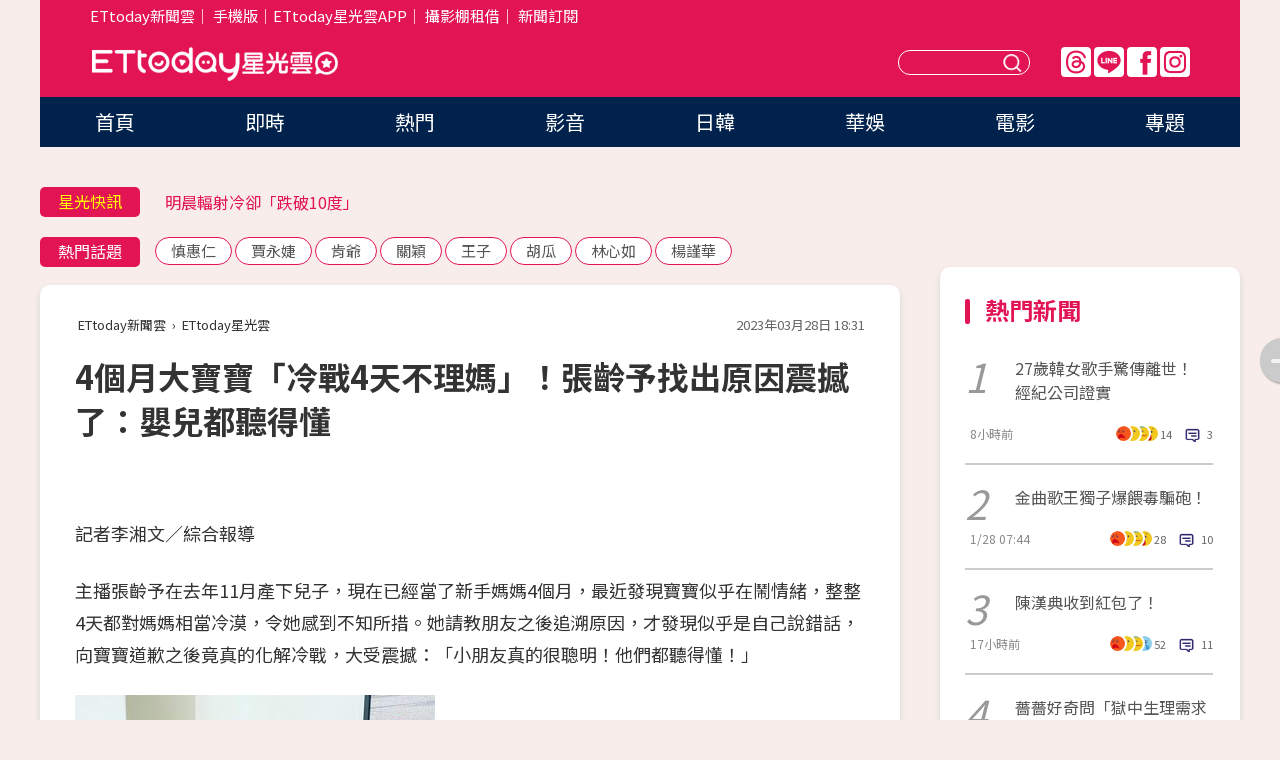

--- FILE ---
content_type: text/html; charset=utf-8
request_url: https://star.ettoday.net/news/2468734
body_size: 17146
content:

<!DOCTYPE html>
<html lang="zh-Hant" prefix="og:http://ogp.me/ns#" itemscope itemtype="http://schema.org/NewsArticle">


<head>
<!-- 非共用meta 開始 -->
    <!--網頁基本meta data-->    
        <link rel="amphtml" href="https://star.ettoday.net/amp/amp_news.php7?news_id=2468734">
        <title>4個月大寶寶「冷戰4天不理媽」！張齡予找出原因震撼了：嬰兒都聽得懂 | ETtoday星光雲 | ETtoday新聞雲</title>
    <link rel="canonical" itemprop="mainEntityOfPage" href="https://star.ettoday.net/news/2468734" />
    <meta property="og:url" itemprop="url" content="https://star.ettoday.net/news/2468734" />
    <meta property="og:title" itemprop="name" content="4個月大寶寶「冷戰4天不理媽」！張齡予找出原因震撼了：嬰兒都聽得懂 | ETtoday星光雲 | ETtoday新聞雲" />
    <meta property="og:image" itemprop="image" content="https://cdn2.ettoday.net/images/6930/e6930279.jpg" />
    <meta property="og:type" content="article" />
    <meta name="description" content="主播張齡予在去年11月產下兒子，現在已經當了新手媽媽4個月，最近發現寶寶似乎在鬧情緒，整整4天都對媽媽相當冷漠，令她感到不知所措。她請教朋友之後追溯原因，才發現似乎是自己說錯話，向寶寶道歉之後竟真的化解冷戰，大受震撼：「小朋友真的很聰明！他們都聽得懂！」(張齡予)" />
    <meta property="og:description" itemprop="description" content="主播張齡予在去年11月產下兒子，現在已經當了新手媽媽4個月，最近發現寶寶似乎在鬧情緒，整整4天都對媽媽相當冷漠，令她感到不知所措。她請教朋友之後追溯原因，才發現似乎是自己說錯話，向寶寶道歉之後竟真的化解冷戰，大受震撼：「小朋友真的很聰明！他們都聽得懂！」" />
    
    <!-- 新聞資訊(系統站內頁專用) 開始 -->
    <meta name="section" property="article:section" content="影劇" />    
        <meta name="subsection" itemprop="articleSection" content="影劇" />
    <meta property="dable:item_id" content="2468734">
    <meta name="pubdate" itemprop="dateCreated" itemprop="datePublished" property="article:published_time" content="2023-03-28T18:31:00+08:00" />
    <meta name="lastmod" itemprop="dateModified" http-equiv="last-modified" content="2023-03-28T18:28:28+08:00" />
    <meta name="source" itemprop="author" content="ETtoday星光雲" />
    <meta name="dcterms.rightsHolder" content="ETtoday新聞雲">
    <meta name="author" content="ETtoday新聞雲" />
    <meta property="article:author" content="https://www.facebook.com/ETtodaySTAR" />
    <meta name="news_keywords" itemprop="keywords" content="張齡予">
    <!-- 新聞資訊(系統站內頁專用) 結束 -->

    <!-- JSON-LD-(系統站內頁專用) 開始 -->
    <script type="application/ld+json">
        {
            "@context": "https://schema.org",
            "@type": "NewsArticle",
            "mainEntityOfPage": "https://star.ettoday.net/news/2468734",
            "headline": "4個月大寶寶「冷戰4天不理媽」！張齡予找出原因震撼了：嬰兒都聽得懂",
            "url": "https://star.ettoday.net/news/2468734",
            "thumbnailUrl": "https://cdn2.ettoday.net/images/6930/e6930279.jpg",
            "articleSection":"影劇",
            "creator": ["505-李湘文","505"],
            "image":{
                "@type":"ImageObject",
                "url":"https://cdn2.ettoday.net/images/6930/e6930279.jpg"
            },
            "dateCreated": "2023-03-28T18:31:00+08:00",
            "datePublished": "2023-03-28T18:31:00+08:00",
            "dateModified": "2023-03-28T18:28:28+08:00",
            "publisher": {
                "@type": "Organization",
                "name": "ETtoday新聞雲",
            "logo": {
                "@type": "ImageObject",
                "url": "https://cdn2.ettoday.net/style/star2024/images/push.jpg"
                }
            },
            "author":{
                "@type":"Organization",
                "name":"ETtoday新聞雲",
                "url":"https://www.ettoday.net/"
            },
            "speakable":{
            "@type": "SpeakableSpecification",
            "xpath": [
                "/html/head/meta[@property='og:title']/@content",
                "/html/head/meta[@property='og:description']/@content"
               ]
            },
            "keywords":["張齡予"],
            "description": "主播張齡予在去年11月產下兒子，現在已經當了新手媽媽4個月，最近發現寶寶似乎在鬧情緒，整整4天都對媽媽相當冷漠，令她感到不知所措。她請教朋友之後追溯原因，才發現似乎是自己說錯話，向寶寶道歉之後竟真的化解冷戰，大受震撼：「小朋友真的很聰明！他們都聽得懂！」(張齡予)"
        }
        </script>
    <!-- JSON-LD-(系統站內頁專用) 結束 -->

  

  <!--GTM DataLayer 開始-->
  <script>
    dataLayer = [{ 
      'csscode': 'star',
      'page-id': '2468734',
      'category-id': '9',
      'category-name1': '影劇',
      'category-name2': '影劇',
      'dept-name': '娛樂中心',
      'author-id': '505',
      'author-name': '李湘文',
      'readtype': 'PC',
      'pagetype': 'news',
      'et_token': 'd8cb6ea0edd4258a47c02c9d449ebedf'
    }];
  </script>
  <!--GTM DataLayer 結束-->
<!-- 非共用meta 結束 -->



<!-- 共用meta 開始 -->
  <meta charset="utf-8">
  <!-- 特定頁面 or 編採不給搜尋引擎蒐錄 開始 -->
    <meta name="robots" content="index,follow,noarchive"/>
    <!-- 特定頁面 or 編採不給搜尋引擎蒐錄 結束 -->
  <meta name="viewport" content="width=1300"/>  
  <link rel="apple-touch-icon" sizes="180x180" href="//cdn2.ettoday.net/style/star2024/images/touch-icon.png" />
  <link rel="shortcut icon" sizes="192x192" href="//cdn2.ettoday.net/style/star2024/images/touch-icon.png" />
  <link rel="alternate" type="application/rss+xml" title="ETtoday《影劇新聞》" href="https://feeds.feedburner.com/ettoday/star" />
  
  <!-- ★社群分享專用 開始★ -->
  <!-- ★dns-prefetch 開始★ -->
  <link rel="dns-prefetch" href="//ad.ettoday.net">
  <link rel="dns-prefetch" href="//ad1.ettoday.net">
  <link rel="dns-prefetch" href="//ad2.ettoday.net">
  <link rel="dns-prefetch" href="//cache.ettoday.net">
  <link rel="dns-prefetch" href="//static.ettoday.net">
  <link rel="dns-prefetch" href="//cdn1.ettoday.net">
  <link rel="dns-prefetch" href="//cdn2.ettoday.net">
  <!-- ★dns-prefetch 結束★ -->
  <meta property="og:locale" content="zh_TW" />
  <meta property="fb:app_id" content="146858218737386" />
  <meta property="article:publisher" content="https://www.facebook.com/ETtodaySTAR" />
  <meta property="og:site_name" name="application-name" content="ETtoday星光雲" />
  <!-- ★社群分享專用 結束★-->

  <!-- ★CSS、JS開始★ -->
  <link rel="stylesheet" href="//cdn2.ettoday.net/style/star2024/css/style.css" type="text/css" />
  <script src="//cdn2.ettoday.net/style/star2024/js/all.js"></script>
  <!-- DFP code -->
  <script type="text/javascript" src="//cdn2.ettoday.net/dfp/dfp-gpt.js"></script>
  <!-- ★CSS、JS結束★ -->

  <!-- Google Tag Manager 開始 -->
  <script>
    (function (w, d, s, l, i) {
      w[l] = w[l] || []; w[l].push({
        'gtm.start':
          new Date().getTime(), event: 'gtm.js'
      }); var f = d.getElementsByTagName(s)[0],
        j = d.createElement(s), dl = l != 'dataLayer' ? '&l=' + l : ''; j.async = true; j.src =
          'https://www.googletagmanager.com/gtm.js?id=' + i + dl; f.parentNode.insertBefore(j, f);
    })(window, document, 'script', 'dataLayer', 'GTM-WQPR4PC');
  </script>
  <!-- Google Tag Manager 結束 -->
  
  <!-- Global site tag (gtag.js) - Google Analytics 開始 -->
  <script async src="https://www.googletagmanager.com/gtag/js?id=G-JQNDWD28RZ"></script>
  <script>
    window.dataLayer = window.dataLayer || [];
    function gtag() { dataLayer.push(arguments); }
    gtag('js', new Date());
  </script>
  <!-- Global site tag (gtag.js) - Google Analytics 結束 --><!-- 共用meta 結束 -->




<!-- dmp.js 開始 -->
<script>
  var dmp_event_property   = "star";
  var dmp_id               = "2468734";
  var dmp_name             = "4個月大寶寶「冷戰4天不理媽」！張齡予找出原因震撼了：嬰兒都聽得懂";
  var dmp_keywords         = "張齡予";
  var dmp_publish_date     = "2023-03-28 18:31:00";
  var dmp_modified_date    = "2023-03-28 18:28:28";
  var dmp_category_id_list = "9_9";
  var dmp_is_editor_rec    = "0";
  var dmp_et_token         = "d8cb6ea0edd4258a47c02c9d449ebedf";
  var dmp_event_id         = "";
</script>
<script src="//cdn2.ettoday.net/jquery/dmp/news.js"></script>
<!-- dmp.js 結束 --> 

</head>

<body id="star" class="news-page news-2468734">


<div id="fb-root"></div>


  <!-- wrapper_box 開始 -->
  <div class="wrapper_box">
    <!-- 模組 新聞內頁 分享按鈕 開始 -->
    <div id="et_sticky_pc">
      <ul>
          <li><a class="btn logo" href="https://star.ettoday.net/" title="回首頁">回首頁</a></li>
                    <li><a class="btn fb" href="javascript:;" onclick="window.open('//www.facebook.com/sharer/sharer.php?u='+encodeURIComponent('https://star.ettoday.net/news/2468734?from=pc-newsshare-fb-fixed'),'facebook-share-dialog','width=626,height=436');" title="facebook">facebook</a></li>
          <li><a class="btn line" href="javascript:;" onclick="window.open('https://social-plugins.line.me/lineit/share?url='+encodeURIComponent('https://star.ettoday.net/news/2468734?from=pc-newsshare-line-fixed'),'LINE','width=626,height=500');return false;" title="分享到LINE">Line</a></li>
          <li><a class="btn twitter" href="javascript:;" onclick="window.open('https://twitter.com/intent/tweet?text='+encodeURIComponent('4個月大寶寶「冷戰4天不理媽」！張齡予找出原因震撼了：嬰兒都聽得懂')+'&url='+encodeURIComponent('https://star.ettoday.net/news/2468734?from=pc-newsshare-twitter-fixed'),'Twittes','width=626,height=436');return false;">Twitter</a></li>
                    <li><a class="btn link" href="javascript:;" title="複製連結">複製連結</a></li>
      </ul>
  </div>
  <!-- 模組 新聞內頁 分享按鈕 結束 -->

    <!-- wrapper 開始 -->

    
    

    

      <!-- header_box 開始 -->
      

  <!-- 星光雲_轟天雷【影劇】 開始 -->
  <div class="wrapper">  
  <div id="star_thunder" class="pc_thunder">
    <script type="text/javascript">
      (function(){
        var ts = Math.random();
        document.write('<scr' + 'ipt type="text/javascript" src="https://ad.ettoday.net/ads.php?bid=star_thunder&rr='+ ts +'"></scr' + 'ipt>');
      })()
    </script>
  </div>    
  <!-- 星光雲_轟天雷【影劇】 結束 -->  

  <!-- 星光雲_雙門簾 開始 -->
  <div id="star_curtain" class="pc_curtain">
    <script type="text/javascript">
    (function(){
      var ts = Math.random();
      document.write('<scr' + 'ipt type="text/javascript" src="https://ad.ettoday.net/ads.php?bid=star_curtain&rr='+ ts +'"></scr' + 'ipt>');
    })()
    </script>
  </div>      
  <!-- 星光雲_雙門簾 結束 -->


<div class="header_box">

        <!-- ettop 開始 -->	
        <div class="ettop">
          <div class="inner">
            <div class="nav_1">
              <a href="https://www.ettoday.net/" target="_blank">ETtoday新聞雲</a>│
              <a href="#" onclick="location.replace('//www.ettoday.net/changeReadType.php?rtype=0&amp;rurl='+location.href);">手機版</a>│<a href="//www.ettoday.net/events/app/et_star.htm" target="_blank">ETtoday星光雲APP</a>│
              <a href="https://msg.ettoday.net/rd.php?id=5420">攝影棚租借</a>│
              <a href="https://www.ettoday.net/events/news-express/epaper.php">新聞訂閱</a>						
            </div>

          </div>
        </div>	
        <!-- ettop 結束 -->

        <!-- header 開始 -->
        <div class="header">
            <!-- main_logo 開始 -->
            <div class="main_logo"><a class="txt-hide" href="https://star.ettoday.net">ETtoday星光雲</a></div>
            <!-- main_logo 結束 -->

                        <!-- MOD_星光雲(PC)_版頭小橫幅(左) 開始 -->
            <div id="topic_170x50_02" class="pc_header">
              <script type="text/javascript">
              (function(){
                var ts = Math.random();
                document.write('<scr' + 'ipt type="text/javascript" src="https://ad1.ettoday.net/ads.php?bid=topic_170x50_02&rr='+ ts +'"></scr' + 'ipt>');
              })()
              </script>             
            </div>
            <!-- MOD_星光雲(PC)_版頭小橫幅(左) 結束 -->
            

                        <!-- 相信音樂_星光雲(PC)_版頭小橫幅(右) 開始 -->
            <div id="topic_170x50_01" class="pc_header">
              <script type="text/javascript">
              (function(){
                var ts = Math.random();
                document.write('<scr' + 'ipt type="text/javascript" src="https://ad1.ettoday.net/ads.php?bid=topic_170x50_01&rr='+ ts +'"></scr' + 'ipt>');
              })()
              </script>
            </div>
            <!-- 相信音樂_星光雲(PC)_版頭小橫幅(右) 結束 -->
            
            <!--menu_1 開始-->
            <div class="menu_1 clearfix">
                <a class="threads txt-hide" href="https://www.threads.net/@starettoday" target="_blank">Threads</a>
                <a class="line txt-hide" href="https://page.line.me/tqu0602i?openQrModal=true" target="_blank">Line</a>
                <a class="fb txt-hide" href="https://www.facebook.com/ETtodaySTAR" target="_blank">FB</a>
                <a class="ig txt-hide" href="https://www.instagram.com/starettoday/" target="_blank">IG</a>
            </div>
            <!--menu_1 結束-->

            
            <!-- search_box 開始-->
            <div class="search_box">
                <form method="GET" action="/search.php7">
                <input class="txt" type="text" name="keywords" placeholder="" />
                <button class="btn txt-hide">送出</button>
                </form>
            </div>
            <!-- search_box 結束-->
        </div>
        <!-- header 結束 -->

        <!-- main_nav 開始 -->
        <div class="main_nav">
          <ul>
                        <li class="" ><a href="https://star.ettoday.net/"  target="_self"  >首頁</a></li>            
                        <li class="" ><a href="/latest_news"  target="_self"  >即時</a></li>            
                        <li class="" ><a href="/hot-news"  target="_self"  >熱門</a></li>            
                        <li class="" ><a href="/video_list"  target="_self"  >影音</a></li>            
                        <li class="" ><a href="https://star.ettoday.net/star-category/%E6%97%A5%E9%9F%93"  target="_self"  >日韓</a></li>            
                        <li class="" ><a href="https://star.ettoday.net/star-category/%E8%8F%AF%E5%A8%9B"  target="_self"  >華娛</a></li>            
                        <li class="" ><a href="https://star.ettoday.net/star-category/%E9%9B%BB%E5%BD%B1"  target="_self"  >電影</a></li>            
                        <li class="" ><a href="/issue"  target="_self"  >專題</a></li>            
                      </ul>
        </div>
        <!-- main_nav 結束 -->
</div>

<!-- 星光雲_超級大橫幅 開始 -->
<div id="star_970x90" class="pc_billboard">
  <script type="text/javascript">
  (function(){
    var ts = Math.random();
    document.write('<scr' + 'ipt type="text/javascript" src="https://ad.ettoday.net/ads.php?bid=star_970x90&rr='+ ts +'"></scr' + 'ipt>');
  })()
  </script>
</div>
<!-- 星光雲_超級大橫幅 結束 -->

      <!-- header_box 結束 -->

      <!-- container_box 開始-->
      <div class="container_box">
        <!-- container 開始-->
        <div class="container">
          <!-- r1 開始-->
          <div class="r1 clearfix"> <!-- c1 開始-->
            <div class="c1">
              <!-- inner 開始-->
              <div class="inner">
                
                <!-- 星光快訊 ticker_1 開始-->
                
<div class="ticker_1 clearfix">
    <h3 class="title">星光快訊</h3>
    <!--滾動 開始-->
    <div class="run">
    <!--inner 開始-->
    <div class="inner">
                <!-- 組 -->
        <div class="piece"><a href="https://star.ettoday.net/news/3109462" target="_blank">韓女歌手離世得年27歲！</a></div>
        <!-- 組 -->
                <!-- 組 -->
        <div class="piece"><a href="https://star.ettoday.net/news/3109383" target="_blank">明晨輻射冷卻「跌破10度」</a></div>
        <!-- 組 -->
                <!-- 組 -->
        <div class="piece"><a href="https://star.ettoday.net/news/3109435" target="_blank">阿滴健檢「驚見爆表紅字」</a></div>
        <!-- 組 -->
                <!-- 組 -->
        <div class="piece"><a href="https://goo.gl/HpctKi" target="_blank">接收娛樂大小事！加入星光雲LINE好友⭐</a></div>
        <!-- 組 -->
            </div>
    <!--inner 結束-->
    </div>
    <!--滾動 結束-->
</div>                <!-- 星光快訊 ticker_1 結束-->

                
                <!-- part_txt_1 熱門話題 開始-->
                <div class="part_txt_1">
    <h2 class="title">熱門話題</h2>
    <div class="box_0">
    <a href="/tag/%E6%85%8E%E6%83%A0%E4%BB%81">慎惠仁</a> <a href="/tag/%E8%B3%88%E6%B0%B8%E5%A9%95">賈永婕</a> <a href="/tag/%E8%82%AF%E7%88%BA">肯爺</a> <a href="/tag/%E9%97%9C%E7%A9%8E">關穎</a> <a href="/tag/%E7%8E%8B%E5%AD%90">王子</a> <a href="/tag/%E8%83%A1%E7%93%9C">胡瓜</a> <a href="/tag/%E6%9E%97%E5%BF%83%E5%A6%82">林心如</a> <a href="/tag/%E6%A5%8A%E8%AC%B9%E8%8F%AF">楊謹華</a>     </div>
</div>                <!-- part_txt_1 熱門話題 結束-->
                
                <!-- 新聞模組 block_a 開始 -->
                <div class="block_a">
                  <!--breadcrumb_box 開始-->
                  <div class="breadcrumb_box clearfix">
                    <!--麵包屑 開始-->
                    <div class="menu_bread_crumb" itemscope itemtype="http://schema.org/BreadcrumbList">
                        <!-- 第一層 開始 -->
                        <div itemscope itemtype="http://schema.org/ListItem" itemprop="itemListElement">
                            <a itemscope itemtype="http://schema.org/Thing" itemprop="item" href="https://www.ettoday.net/" id="https://www.ettoday.net/" >
                                <span itemprop="name">ETtoday新聞雲</span>
                            </a>
                            <meta itemprop="position" content="1" />
                        </div>
                        <!-- 第一層 結束 -->
                        ›
                        <!-- 第二層 開始 -->
                        <div itemscope itemtype="http://schema.org/ListItem" itemprop="itemListElement">
                            <a itemscope itemtype="http://schema.org/Thing" itemprop="item" href="https://star.ettoday.net/" id="https://star.ettoday.net/">
                                <span itemprop="name">ETtoday星光雲</span>
                            </a>
                            <meta itemprop="position" content="2" />
                        </div>
                        <!-- 第二層 結束 -->
                    </div>
                    <!--麵包屑 結束-->
                    <!--時間 開始-->
                    <time class="date" itemprop="datePublished" datetime="2023-03-28T18:31:00+08:00">2023年03月28日 18:31</time>
                    <!--時間 結束-->
                  </div>
                  <!--breadcrumb_box 結束-->
                  <!--新聞模組 module_1 開始-->
                  <article class="module_1">
                    <!--網站logo 列印時出現 開始-->
                    <div class="site_logo" style="display:none;">
                        <link href="//cdn2.ettoday.net/style/star2024/css/print.css" rel="stylesheet" type="text/css" media="print"/>
                        <img src="//cdn2.ettoday.net/style/star2024/images/logo_print.png"/>
                    </div>
                    <!--網站logo 列印時出現 結束-->
                    <!--標題 開始-->
                    <header>
                      <h1 class="title" itemprop="headline">
                          4個月大寶寶「冷戰4天不理媽」！張齡予找出原因震撼了：嬰兒都聽得懂                      </h1>
                    </header>
                    <!--標題 結束-->

                                        <!-- 星光雲PC&M_文字廣告(上)(★特開★) 開始 -->
                    <div id="star_text_1" class="text_ad_top ad_txt_1">
                      <script type="text/javascript">
                      (function(){
                        var ts = Math.random();
                        document.write('<scr' + 'ipt type="text/javascript" src="https://ad.ettoday.net/ads.php?bid=star_text_1&rr='+ ts +'"></scr' + 'ipt>');
                      })()
                      </script>
                    </div>
                    <!-- 星光雲PC&M_文字廣告(上)(★特開★) 開始 -->
                    
                    <!--各頻道PC 文首分享 開始-->
                    <!--模組 et_social_1 開始-->
<div class="et_social_1">
	<!-------成人警告 開始----------->
		<!-------成人警告 結束----------->

	<!-- menu 開始 -->
		<!-- <div class="menu">
	</div> -->
		<!-- menu 結束 -->
</div>
<!--模組 et_social_1 結束-->
                    <!--各頻道PC 文首分享 結束-->

                    
                    <!-- 投票 文章前 開始 -->
                                        <!-- 投票 文章前 結束 -->

                    <!--本文 開始-->
                    <div class="story">
                      <p>記者李湘文／綜合報導</p>
<p>主播張齡予在去年11月產下兒子，現在已經當了新手媽媽4個月，最近發現寶寶似乎在鬧情緒，整整4天都對媽媽相當冷漠，令她感到不知所措。她請教朋友之後追溯原因，才發現似乎是自己說錯話，向寶寶道歉之後竟真的化解冷戰，大受震撼：「小朋友真的很聰明！他們都聽得懂！」</p>
<p><img src="//cdn2.ettoday.net/images/6930/d6930277.jpg" alt="▲張齡予被4個月大的兒子冷戰了好幾天。（圖／翻攝自臉書／張齡予）" width="360" height="450" /></p>
<p><strong>▲張齡予被4個月大的兒子冷戰了好幾天。（圖／翻攝自臉書／張齡予）</strong></p>
<p>張齡予透露冷戰這幾天的情況，兒子只要看到她就會瞬間垮下臉，「下一秒，眼神一轉到其他人，立刻笑開甜到不行，視線再轉回我這，不是當空氣就是臭臉。」她和家人試了好幾次，確認寶寶真的只針對她，且這一冷戰就長達4天，導致張齡予漸漸開始憂鬱，只好向身邊經驗老到的二寶媽求救，對方馬上問：「是不是有在他面前說他壞話、逼迫他不想要做的事？」</p>
    <!-- 新聞中_巨幅 start-->
    <div class="ad_in_news" style="mragin:10px auto;text-align:center">
     <div class="ad_readmore">[廣告]請繼續往下閱讀...</div>
     <script language="JavaScript" type="text/javascript">
      var ts = Math.random();
      document.write('<scr' + 'ipt language="JavaScript" type="text/javascript" src="https://ad.ettoday.net/ads.php?bid=star_in_news_1&rr='+ ts +'"></scr' + 'ipt>');
     </script>
    </div>
    <!-- 新聞中_巨幅 end-->
    
<p>張齡予仔細回想，日前帶著兒子去打預防針，確實有請醫生幫忙開藥解決寶寶不愛喝奶的問題，「回家後跟他說藥是『甜甜』，他還是拼命抵抗、堅持不喝，激烈抵抗下我強硬餵完，他昏睡了，食慾也大增～我就放心出了趟遠門好幾天不在家。」此外，她也曾跟朋友說兒子長得「醜萌醜萌」，雖然是開玩笑，但或許戲謔語氣也惹惱了寶寶。</p>
<p><img src="//cdn2.ettoday.net/images/6930/d6930276.jpg" alt="▲張齡予察覺自己的言行可能惹惱了寶寶。（圖／翻攝自臉書／張齡予）" width="360" height="450" /></p>
<p><strong>▲張齡予察覺自己的言行可能惹惱了寶寶。（圖／翻攝自臉書／張齡予）</strong></p>
<p>經過反省，張齡予終於意識到兒子為什麼近期如此反常，「連平常他最愛的洗澡時間，平常笑不停的他，不但面無表情、皺眉頭、生氣，也不想泡澡、不愛刷頭還崩潰爆哭&hellip;&hellip;」朋友立刻提醒「妳不要以為小孩聽不懂，嬰兒他們都聽得懂，即使不了解詞語也可以猜出情緒，他們平常就在聽妳說話，不可以偷罵他們」，並告訴張齡予要去向小孩道歉，努力表達愛意，直到寶寶原諒。</p>
<p>張齡予聽取朋友建議，掛上電話後立刻去向兒子道歉，首先不斷誇讚寶寶可愛，「是媽媽覺得全天下最可愛的嬰兒、最愛的小朋友～」接著承諾以後不會再逼迫他吃非必要的藥，也會檢討自己的行為，並向寶寶求饒：「希望我們兩個和好～寶寶都不對媽媽笑，讓媽媽很傷心難過，每天都很沮喪～」並努力地不斷狂親寶寶，表達自己的愛意和歉意。</p>
<p><img src="//cdn2.ettoday.net/images/6930/d6930278.jpg" alt="▲張齡予努力向兒子道歉，竟真的化解冷戰。（圖／翻攝自臉書／張齡予）" width="253" height="450" /></p>
<p><strong>▲張齡予努力向兒子道歉，竟真的化解冷戰。（圖／翻攝自臉書／張齡予）</strong></p>
<p>神奇的是，經過張齡予的道歉之後，寶寶的態度真的漸漸改變，「他開始露出一點笑容，眼神終於正眼看我，然後一切恢復正常，小班長又是那個會跟媽媽玩、一直愛講話的甜蜜天使寶寶了！」經過此事，張齡予驚訝表示：「我真的信了！小朋友真的很聰明！他們都聽得懂！」也藉由自己的經驗提醒大家，千萬不要因為孩子還小就糊弄，「什麼因就會得什麼果！」呼籲爸媽們多留意言行。</p>                    </div>
                    <!--本文 結束-->

                    <img src="https://www.ettoday.net/source/et_track.php7" width="0" height="0" style="display:none;">

                    
                                                  
                    


                    <!-- 投票 文章後 開始 -->
                                          <!-- 投票 文章後 結束 -->

                      
                    

                  </article>
                  <!--新聞模組 module_1 結束-->

                  <!--各頻道PC 文末分享 開始-->
                  <!--模組 et_social_2、et_social_3 共用 CSS 開始-->
<link rel="stylesheet" href="https://cdn2.ettoday.net/style/et_common/css/social_sharing_2.css">
<!--模組 et_social_2、et_social_3 共用 CSS 結束-->

<!--模組 et_social_2 開始-->
<div class="et_social_2">
	<p>分享給朋友：</p>
	<!-- menu 開始 -->
	<div class="menu">
				<a href="javascript:;" onclick="window.open('https://www.facebook.com/sharer/sharer.php?u='+encodeURIComponent('https://star.ettoday.net/news/2468734')+'?from=pc-newsshare-fb','facebook-share-dialog','width=626,height=436');return false;" class="facebook" title="分享到Facebook"></a>
		<a href="javascript:;" onclick="window.open('https://social-plugins.line.me/lineit/share?url='+encodeURIComponent('https://star.ettoday.net/news/2468734')+'?from=pc-newsshare-line','LINE','width=626,height=500');return false;" class="line" title="分享到LINE"></a>
		<a href="javascript:;" onclick="window.open('https://twitter.com/intent/tweet?text='+encodeURIComponent('4個月大寶寶「冷戰4天不理媽」！張齡予找出原因震撼了：嬰兒都聽得懂')+'&url=https://star.ettoday.net/news/2468734?from=pc-newsshare-twitter','Twittes','width=626,height=436');return false;" class="x" title="分享到X"></a>
				<a class="copy-link" title="複製連結"></a>
		<a class="print" onclick="window.print();" title="列印本頁"></a> 
				<a class="message scrollgo" title="點我留言" rel=".fb-comments"></a>
			</div>
	<!-- menu 結束 -->
</div>
<!--模組 et_social_2 結束-->

<!--模組 et_social_3 開始-->
<div class="et_social_3">
	<p>追蹤我們：</p>
	<!-- menu 開始 -->
	<div class="menu">
		<a href="https://www.facebook.com/ETtodaySTAR" class="facebook" title="追蹤Facebook粉絲團" target="_blank"></a>
		<a href="https://www.youtube.com/channel/UCX157UE-NdaUGQJDkQ-XKnw" class="youtube" title="訂閱YouTube" target="_blank"></a>
		<a href="https://www.instagram.com/starettoday/" class="instagram" title="追蹤IG" target="_blank"></a>
		<a href="https://line.me/R/ti/p/%40ETtoday" class="line" title="加LINE好友" target="_blank"></a>
		<a href="https://twitter.com/ettodaytw" class="x" title="追蹤X" target="_blank"></a>
		<a href="https://t.me/ETtodaynews" class="telegram" title="追蹤Telegram" target="_blank"></a>
	</div>
	<!-- menu 結束 -->
</div>
<!--模組 et_social_3 結束-->
                  <!--各頻道PC 文末分享 結束-->

                  <!-- tagbanner專區 開始 -->
                  <div class="tag-banner">
                     
                  </div>
                  <!-- tagbanner專區 結束 -->

                  <!-- 版權宣告 開始 -->
                  <p class="txt_1">※本文版權所有，非經授權，不得轉載。[<a href="//www.ettoday.net/member/clause_copyright.php" target="_blank">ETtoday著作權聲明</a>]※</p>
                  <!-- 版權宣告 結束 -->

                </div>
                <!--新聞模組 block_a 結束 -->


                
                <!--關鍵字 block_a 開始 -->
                <div class="block_a">
                  <h2 class="title_a">關鍵字</h2>
                  <!-- part_txt_3 開始-->
                  <div class="part_txt_3">                    
                  <a href="/tag/%E5%BC%B5%E9%BD%A1%E4%BA%88">張齡予</a> 
                  </div>
                  <!-- part_txt_3 結束-->
                </div>
                <!--關鍵字 block_a 結束 -->

                
                

                            <!-- 星光雲_文章推薦模組_1 開始 -->
              <div class=" block_a">
                <div id="star_recirculation_1" class="recirculation">
                  <script type="text/javascript">
                  (function(){
                    var ts = Math.random();
                    document.write('<scr' + 'ipt type="text/javascript" src="https://ad.ettoday.net/ads.php?bid=star_recirculation_1&rr='+ ts +'"></scr' + 'ipt>');
                  })()
                  </script>
                </div>
              </div>
              <!-- 星光雲_文章推薦模組_1 結束 -->
              
              <!-- 推薦閱讀 block_a 開始-->
              <div class="block_a recomm-news">
                <h2 class="title_a">推薦閱讀</h2>
                <!-- part_pictxt_1 開始-->
                <div class="part_pictxt_1 clearfix">

                                  
                  <!-- 組 -->
                  <div class="box_0">
                    <div class="pic">
                      <a href="https://star.ettoday.net/news/3109462" title="韓女歌手驚傳離世得年27歲！　經紀公司悲痛證實" target="_blank"><img src="//cdn2.ettoday.net/style/misc/loading_300x225.gif" data-original="https://cdn2.ettoday.net/images/8602/d8602283.webp" alt="韓女歌手驚傳離世得年27歲！　經紀公司悲痛證實" /></a>
                    </div>
                    <h3><a href="https://star.ettoday.net/news/3109462" target="_blank">韓女歌手驚傳離世得年27歲！　經紀公司悲痛證實</a></h3>                    
                    <p class="time">8小時前</p>
                  </div>
                  <!-- 組 -->
                
                                    
                  <!-- 組 -->
                  <div class="box_0">
                    <div class="pic">
                      <a href="https://star.ettoday.net/news/3108837" title="金曲歌王獨子爆餵毒騙砲！「拿大麻換無套助性」傳DIY照獵豔對話曝" target="_blank"><img src="//cdn2.ettoday.net/style/misc/loading_300x225.gif" data-original="https://cdn2.ettoday.net/images/8600/d8600465.webp" alt="金曲歌王獨子爆餵毒騙砲！「拿大麻換無套助性」傳DIY照獵豔對話曝" /></a>
                    </div>
                    <h3><a href="https://star.ettoday.net/news/3108837" target="_blank">金曲歌王獨子爆餵毒騙砲！「拿大麻換無套助性」傳DIY照獵豔對話曝</a></h3>                    
                    <p class="time">1/28 07:44</p>
                  </div>
                  <!-- 組 -->
                
                                    
                  <!-- 組 -->
                  <div class="box_0">
                    <div class="pic">
                      <a href="https://star.ettoday.net/news/3109139" title="陳漢典收到紅包了！小S「錢各自管」親寫維持婚姻6關鍵：一週做愛4次" target="_blank"><img src="//cdn2.ettoday.net/style/misc/loading_300x225.gif" data-original="https://cdn2.ettoday.net/images/8601/d8601280.webp" alt="陳漢典收到紅包了！小S「錢各自管」親寫維持婚姻6關鍵：一週做愛4次" /></a>
                    </div>
                    <h3><a href="https://star.ettoday.net/news/3109139" target="_blank">陳漢典收到紅包了！小S「錢各自管」親寫維持婚姻6關鍵：一週做愛4次</a></h3>                    
                    <p class="time">17小時前</p>
                  </div>
                  <!-- 組 -->
                
                                    
                  <!-- 組 -->
                  <div class="box_0">
                    <div class="pic">
                      <a href="https://star.ettoday.net/news/3109472" title="薔薔好奇問「獄中生理需求怎解」　更生人親揭宣洩細節" target="_blank"><img src="//cdn2.ettoday.net/style/misc/loading_300x225.gif" data-original="https://cdn2.ettoday.net/images/8602/d8602309.webp" alt="薔薔好奇問「獄中生理需求怎解」　更生人親揭宣洩細節" /></a>
                    </div>
                    <h3><a href="https://star.ettoday.net/news/3109472" target="_blank">薔薔好奇問「獄中生理需求怎解」　更生人親揭宣洩細節</a></h3>                    
                    <p class="time">8小時前</p>
                  </div>
                  <!-- 組 -->
                
                                    
                  <!-- 組 -->
                  <div class="box_0">
                    <div class="pic">
                      <a href="https://star.ettoday.net/news/3109025" title="許允樂「腫臉喝喜酒」遭酸整過頭！認了胖到60kg⋯3原因曝：只求順利" target="_blank"><img src="//cdn2.ettoday.net/style/misc/loading_300x225.gif" data-original="https://cdn2.ettoday.net/images/8597/d8597182.webp" alt="許允樂「腫臉喝喜酒」遭酸整過頭！認了胖到60kg⋯3原因曝：只求順利" /></a>
                    </div>
                    <h3><a href="https://star.ettoday.net/news/3109025" target="_blank">許允樂「腫臉喝喜酒」遭酸整過頭！認了胖到60kg⋯3原因曝：只求順利</a></h3>                    
                    <p class="time">19小時前</p>
                  </div>
                  <!-- 組 -->
                
                                    
                  <!-- 組 -->
                  <div class="box_0">
                    <div class="pic">
                      <a href="https://star.ettoday.net/news/3109250" title="陳波波SJ演唱會片惹議！路人入鏡求打馬　「回應惹議」道歉了" target="_blank"><img src="//cdn2.ettoday.net/style/misc/loading_300x225.gif" data-original="https://cdn2.ettoday.net/images/8601/d8601688.webp" alt="陳波波SJ演唱會片惹議！路人入鏡求打馬　「回應惹議」道歉了" /></a>
                    </div>
                    <h3><a href="https://star.ettoday.net/news/3109250" target="_blank">陳波波SJ演唱會片惹議！路人入鏡求打馬　「回應惹議」道歉了</a></h3>                    
                    <p class="time">15小時前</p>
                  </div>
                  <!-- 組 -->
                
                                    
                  <!-- 組 -->
                  <div class="box_0">
                    <div class="pic">
                      <a href="https://star.ettoday.net/news/3109442" title="賈永婕26年前拍戲片段被挖　本人看完崩潰：像一根大木頭" target="_blank"><img src="//cdn2.ettoday.net/style/misc/loading_300x225.gif" data-original="https://cdn2.ettoday.net/images/8602/d8602254.webp" alt="賈永婕26年前拍戲片段被挖　本人看完崩潰：像一根大木頭" /></a>
                    </div>
                    <h3><a href="https://star.ettoday.net/news/3109442" target="_blank">賈永婕26年前拍戲片段被挖　本人看完崩潰：像一根大木頭</a></h3>                    
                    <p class="time">10小時前</p>
                  </div>
                  <!-- 組 -->
                
                                    
                  <!-- 組 -->
                  <div class="box_0">
                    <div class="pic">
                      <a href="https://star.ettoday.net/news/3109456" title="呂文婉體況亮紅燈！　「下通告失聲」急吊點滴近況曝光" target="_blank"><img src="//cdn2.ettoday.net/style/misc/loading_300x225.gif" data-original="https://cdn2.ettoday.net/images/8602/d8602267.webp" alt="呂文婉體況亮紅燈！　「下通告失聲」急吊點滴近況曝光" /></a>
                    </div>
                    <h3><a href="https://star.ettoday.net/news/3109456" target="_blank">呂文婉體況亮紅燈！　「下通告失聲」急吊點滴近況曝光</a></h3>                    
                    <p class="time">9小時前</p>
                  </div>
                  <!-- 組 -->
                
                                    
                  <!-- 組 -->
                  <div class="box_0">
                    <div class="pic">
                      <a href="https://star.ettoday.net/news/3109417" title="河正宇當導演「被孔曉振狂罵1小時」　壓力大到得盲腸炎：80%是因為她" target="_blank"><img src="//cdn2.ettoday.net/style/misc/loading_300x225.gif" data-original="https://cdn2.ettoday.net/images/8602/d8602171.webp" alt="河正宇當導演「被孔曉振狂罵1小時」　壓力大到得盲腸炎：80%是因為她" /></a>
                    </div>
                    <h3><a href="https://star.ettoday.net/news/3109417" target="_blank">河正宇當導演「被孔曉振狂罵1小時」　壓力大到得盲腸炎：80%是因為她</a></h3>                    
                    <p class="time">12小時前</p>
                  </div>
                  <!-- 組 -->
                
                                    
                  <!-- 組 -->
                  <div class="box_0">
                    <div class="pic">
                      <a href="https://star.ettoday.net/news/3109426" title="獨家／李明川開刀隔天就上班　「錄影一半當眾滲血」導播嚇到喊卡" target="_blank"><img src="//cdn2.ettoday.net/style/misc/loading_300x225.gif" data-original="https://cdn2.ettoday.net/images/8523/d8523750.webp" alt="獨家／李明川開刀隔天就上班　「錄影一半當眾滲血」導播嚇到喊卡" /></a>
                    </div>
                    <h3><a href="https://star.ettoday.net/news/3109426" target="_blank">獨家／李明川開刀隔天就上班　「錄影一半當眾滲血」導播嚇到喊卡</a></h3>                    
                    <p class="time">11小時前</p>
                  </div>
                  <!-- 組 -->
                
                                    
                  <!-- 組 -->
                  <div class="box_0">
                    <div class="pic">
                      <a href="https://star.ettoday.net/news/3109435" title="阿滴健檢「驚見爆表紅字」　超過上限傻眼：人生最接近動漫主角" target="_blank"><img src="//cdn2.ettoday.net/style/misc/loading_300x225.gif" data-original="https://cdn2.ettoday.net/images/8602/d8602208.webp" alt="阿滴健檢「驚見爆表紅字」　超過上限傻眼：人生最接近動漫主角" /></a>
                    </div>
                    <h3><a href="https://star.ettoday.net/news/3109435" target="_blank">阿滴健檢「驚見爆表紅字」　超過上限傻眼：人生最接近動漫主角</a></h3>                    
                    <p class="time">11小時前</p>
                  </div>
                  <!-- 組 -->
                
                                    
                  <!-- 組 -->
                  <div class="box_0">
                    <div class="pic">
                      <a href="https://star.ettoday.net/news/3109156" title="狠踹《阿凡達》下王座！星爵新片奪冠　自爆20年前「跑龍套」緣分：大家早忘了" target="_blank"><img src="//cdn2.ettoday.net/style/misc/loading_300x225.gif" data-original="https://cdn2.ettoday.net/images/8601/d8601307.webp" alt="狠踹《阿凡達》下王座！星爵新片奪冠　自爆20年前「跑龍套」緣分：大家早忘了" /></a>
                    </div>
                    <h3><a href="https://star.ettoday.net/news/3109156" target="_blank">狠踹《阿凡達》下王座！星爵新片奪冠　自爆20年前「跑龍套」緣分：大家早忘了</a></h3>                    
                    <p class="time">17小時前</p>
                  </div>
                  <!-- 組 -->
                
                  
                </div>
                <!-- part_pictxt_1 結束-->
              </div>
              <!-- 推薦閱讀 block_a 結束-->

              

              <!-- 熱門影音 block_a 開始-->
              <div class="block_a">
                <h2 class="title_a">熱門影音</h2>
                <!--gallery_2 開始-->
                <div class="gallery_2">
                  <!--run 開始-->
                  <div class="run">
                    <!--inner-->
                    <div class="inner">
                                          <!-- 組 -->
                      <div class="piece">
                        <a class="link" href="https://star.ettoday.net/video/490834" title="「PokéPark KANTO(寶可樂園:關都)」日本2/5開幕「遊行搶先看」" target="_blank">
                          <div class="pic"><img src="https://cdn2.ettoday.net/film/images/490/c490834.webp" alt="「PokéPark KANTO(寶可樂園:關都)」日本2/5開幕「遊行搶先看」" /></div>
                          <h3>「PokéPark KANTO(寶可樂園:關都)」日本2/5開幕「遊行搶先看」</h3>
                        </a>
                      </div>
                      <!-- 組 -->
                                          <!-- 組 -->
                      <div class="piece">
                        <a class="link" href="https://star.ettoday.net/video/490832" title="關穎從沒坐過捷運！　有司機接送：我很節儉的（？）" target="_blank">
                          <div class="pic"><img src="https://cdn2.ettoday.net/film/images/490/c490832.webp" alt="關穎從沒坐過捷運！　有司機接送：我很節儉的（？）" /></div>
                          <h3>關穎從沒坐過捷運！　有司機接送：我很節儉的（？）</h3>
                        </a>
                      </div>
                      <!-- 組 -->
                                          <!-- 組 -->
                      <div class="piece">
                        <a class="link" href="https://star.ettoday.net/video/490838" title="曹西平喊話「醜八怪哭什麼哭」　 全場吹哨送別...惹鼻酸" target="_blank">
                          <div class="pic"><img src="https://cdn2.ettoday.net/film/images/490/c490838.webp" alt="曹西平喊話「醜八怪哭什麼哭」　 全場吹哨送別...惹鼻酸" /></div>
                          <h3>曹西平喊話「醜八怪哭什麼哭」　 全場吹哨送別...惹鼻酸</h3>
                        </a>
                      </div>
                      <!-- 組 -->
                                          <!-- 組 -->
                      <div class="piece">
                        <a class="link" href="https://star.ettoday.net/video/490829" title="曹西平乾兒子曾被他趕走　哽咽：我的一切都是你給的" target="_blank">
                          <div class="pic"><img src="https://cdn2.ettoday.net/film/images/490/c490829.webp" alt="曹西平乾兒子曾被他趕走　哽咽：我的一切都是你給的" /></div>
                          <h3>曹西平乾兒子曾被他趕走　哽咽：我的一切都是你給的</h3>
                        </a>
                      </div>
                      <!-- 組 -->
                                          <!-- 組 -->
                      <div class="piece">
                        <a class="link" href="https://star.ettoday.net/video/490671" title="賈永婕把101周圍「全換國旗」　超用心「讓全世界看到台灣」" target="_blank">
                          <div class="pic"><img src="https://cdn2.ettoday.net/film/images/490/c490671.webp" alt="賈永婕把101周圍「全換國旗」　超用心「讓全世界看到台灣」" /></div>
                          <h3>賈永婕把101周圍「全換國旗」　超用心「讓全世界看到台灣」</h3>
                        </a>
                      </div>
                      <!-- 組 -->
                                          <!-- 組 -->
                      <div class="piece">
                        <a class="link" href="https://star.ettoday.net/video/490914" title="張鈞甯苦練打戲：體脂剩13%　每天餓到「睡前要吃宵夜」" target="_blank">
                          <div class="pic"><img src="https://cdn2.ettoday.net/film/images/490/c490914.webp" alt="張鈞甯苦練打戲：體脂剩13%　每天餓到「睡前要吃宵夜」" /></div>
                          <h3>張鈞甯苦練打戲：體脂剩13%　每天餓到「睡前要吃宵夜」</h3>
                        </a>
                      </div>
                      <!-- 組 -->
                                          <!-- 組 -->
                      <div class="piece">
                        <a class="link" href="https://star.ettoday.net/video/491005" title="趙傳談和前妻「破鏡重圓」　他親吐真實心聲" target="_blank">
                          <div class="pic"><img src="https://cdn2.ettoday.net/film/images/491/c491005.webp" alt="趙傳談和前妻「破鏡重圓」　他親吐真實心聲" /></div>
                          <h3>趙傳談和前妻「破鏡重圓」　他親吐真實心聲</h3>
                        </a>
                      </div>
                      <!-- 組 -->
                                          <!-- 組 -->
                      <div class="piece">
                        <a class="link" href="https://star.ettoday.net/video/491016" title="高群70歲健檢僅1紅字　「一周行房3次」：老婆沒跑靠實力" target="_blank">
                          <div class="pic"><img src="https://cdn2.ettoday.net/film/images/491/c491016.webp" alt="高群70歲健檢僅1紅字　「一周行房3次」：老婆沒跑靠實力" /></div>
                          <h3>高群70歲健檢僅1紅字　「一周行房3次」：老婆沒跑靠實力</h3>
                        </a>
                      </div>
                      <!-- 組 -->
                                          <!-- 組 -->
                      <div class="piece">
                        <a class="link" href="https://star.ettoday.net/video/490551" title="玉澤演超寵粉「有求必應」　困惑問：為何搭個公車也能上新聞" target="_blank">
                          <div class="pic"><img src="https://cdn2.ettoday.net/film/images/490/c490551.webp" alt="玉澤演超寵粉「有求必應」　困惑問：為何搭個公車也能上新聞" /></div>
                          <h3>玉澤演超寵粉「有求必應」　困惑問：為何搭個公車也能上新聞</h3>
                        </a>
                      </div>
                      <!-- 組 -->
                                          <!-- 組 -->
                      <div class="piece">
                        <a class="link" href="https://star.ettoday.net/video/490905" title="「中獎玄學再+1」粉絲搶繞始源柱 繞完就中獎...他看了超問號 XD" target="_blank">
                          <div class="pic"><img src="https://cdn2.ettoday.net/film/images/490/c490905.webp" alt="「中獎玄學再+1」粉絲搶繞始源柱 繞完就中獎...他看了超問號 XD" /></div>
                          <h3>「中獎玄學再+1」粉絲搶繞始源柱 繞完就中獎...他看了超問號 XD</h3>
                        </a>
                      </div>
                      <!-- 組 -->
                                          <!-- 組 -->
                      <div class="piece">
                        <a class="link" href="https://star.ettoday.net/video/488405" title="林俊傑無預警公開認愛　甜戀24歲網紅七七" target="_blank">
                          <div class="pic"><img src="https://cdn2.ettoday.net/film/images/488/c488405.webp" alt="林俊傑無預警公開認愛　甜戀24歲網紅七七" /></div>
                          <h3>林俊傑無預警公開認愛　甜戀24歲網紅七七</h3>
                        </a>
                      </div>
                      <!-- 組 -->
                                          <!-- 組 -->
                      <div class="piece">
                        <a class="link" href="https://star.ettoday.net/video/490943" title="林心如迎50歲生日！ 楊謹華「獻吻Rose媽媽」" target="_blank">
                          <div class="pic"><img src="https://cdn2.ettoday.net/film/images/490/c490943.webp" alt="林心如迎50歲生日！ 楊謹華「獻吻Rose媽媽」" /></div>
                          <h3>林心如迎50歲生日！ 楊謹華「獻吻Rose媽媽」</h3>
                        </a>
                      </div>
                      <!-- 組 -->
                                        </div>
                    <!--inner-->
                  </div>
                  <!--run 結束-->
                </div>
                <!--gallery_2 結束-->

                <!-- part_pictxt_3 開始-->
                <div class="part_pictxt_3 clearfix">
                  
                                  <!-- 組 -->
                  <div class="box_0">
                    <div class="pic">
                      <a href="https://star.ettoday.net/video/490798" title="曹西平乾兒子哽咽道別　拒絕他轉帳：我的一切是你給的" target="_blank"><img src="https://cdn2.ettoday.net/style/misc/loading_300x169.gif" data-original="https://cdn2.ettoday.net/film/images/490/c490798.webp" alt="曹西平乾兒子哽咽道別　拒絕他轉帳：我的一切是你給的" /></a>
                    </div>
                    <h3><a href="https://star.ettoday.net/video/490798" title="曹西平乾兒子哽咽道別　拒絕他轉帳：我的一切是你給的">曹西平乾兒子哽咽道別　拒絕他轉帳：我的一切是你給的</a>
                    </h3>
                  </div>
                  <!-- 組 -->                
                                  <!-- 組 -->
                  <div class="box_0">
                    <div class="pic">
                      <a href="https://star.ettoday.net/video/483482" title="186公分范姜彥豐暴瘦剩65公斤　親揭公開爆料原因「我需要重新振作」" target="_blank"><img src="https://cdn2.ettoday.net/style/misc/loading_300x169.gif" data-original="https://cdn2.ettoday.net/film/images/483/c483482.webp" alt="186公分范姜彥豐暴瘦剩65公斤　親揭公開爆料原因「我需要重新振作」" /></a>
                    </div>
                    <h3><a href="https://star.ettoday.net/video/483482" title="186公分范姜彥豐暴瘦剩65公斤　親揭公開爆料原因「我需要重新振作」">186公分范姜彥豐暴瘦剩65公斤　親揭公開爆料原因「我需要重新振作」</a>
                    </h3>
                  </div>
                  <!-- 組 -->                
                                  <!-- 組 -->
                  <div class="box_0">
                    <div class="pic">
                      <a href="https://star.ettoday.net/video/490919" title="張鈞甯打戲操到「體脂剩13%」　導演柯汶利護愛：她整部片都美" target="_blank"><img src="https://cdn2.ettoday.net/style/misc/loading_300x169.gif" data-original="https://cdn2.ettoday.net/film/images/490/c490919.webp" alt="張鈞甯打戲操到「體脂剩13%」　導演柯汶利護愛：她整部片都美" /></a>
                    </div>
                    <h3><a href="https://star.ettoday.net/video/490919" title="張鈞甯打戲操到「體脂剩13%」　導演柯汶利護愛：她整部片都美">張鈞甯打戲操到「體脂剩13%」　導演柯汶利護愛：她整部片都美</a>
                    </h3>
                  </div>
                  <!-- 組 -->                
                                  <!-- 組 -->
                  <div class="box_0">
                    <div class="pic">
                      <a href="https://star.ettoday.net/video/490841" title="曹西平告別式獻聲：醜八怪！哭什麼哭！　吐槽「妝花了很難看」全場吹哨送別" target="_blank"><img src="https://cdn2.ettoday.net/style/misc/loading_300x169.gif" data-original="https://cdn2.ettoday.net/film/images/490/c490841.webp" alt="曹西平告別式獻聲：醜八怪！哭什麼哭！　吐槽「妝花了很難看」全場吹哨送別" /></a>
                    </div>
                    <h3><a href="https://star.ettoday.net/video/490841" title="曹西平告別式獻聲：醜八怪！哭什麼哭！　吐槽「妝花了很難看」全場吹哨送別">曹西平告別式獻聲：醜八怪！哭什麼哭！　吐槽「妝花了很難看」全場吹哨送別</a>
                    </h3>
                  </div>
                  <!-- 組 -->                
                                  <!-- 組 -->
                  <div class="box_0">
                    <div class="pic">
                      <a href="https://star.ettoday.net/video/490763" title="金宣虎收到台灣禮物「有準備」！　弄壞四葉草...被高允貞念20分鐘" target="_blank"><img src="https://cdn2.ettoday.net/style/misc/loading_300x169.gif" data-original="https://cdn2.ettoday.net/film/images/490/c490763.webp" alt="金宣虎收到台灣禮物「有準備」！　弄壞四葉草...被高允貞念20分鐘" /></a>
                    </div>
                    <h3><a href="https://star.ettoday.net/video/490763" title="金宣虎收到台灣禮物「有準備」！　弄壞四葉草...被高允貞念20分鐘">金宣虎收到台灣禮物「有準備」！　弄壞四葉草...被高允貞念20分鐘</a>
                    </h3>
                  </div>
                  <!-- 組 -->                
                                  <!-- 組 -->
                  <div class="box_0">
                    <div class="pic">
                      <a href="https://star.ettoday.net/video/491019" title="兒爆餵毒騙砲！伍思凱近況曝光　趙傳被勸和好前妻：單身很開心" target="_blank"><img src="https://cdn2.ettoday.net/style/misc/loading_300x169.gif" data-original="https://cdn2.ettoday.net/film/images/491/c491019.webp" alt="兒爆餵毒騙砲！伍思凱近況曝光　趙傳被勸和好前妻：單身很開心" /></a>
                    </div>
                    <h3><a href="https://star.ettoday.net/video/491019" title="兒爆餵毒騙砲！伍思凱近況曝光　趙傳被勸和好前妻：單身很開心">兒爆餵毒騙砲！伍思凱近況曝光　趙傳被勸和好前妻：單身很開心</a>
                    </h3>
                  </div>
                  <!-- 組 -->                
                                  <!-- 組 -->
                  <div class="box_0">
                    <div class="pic">
                      <a href="https://star.ettoday.net/video/490683" title="霍諾德攻頂第一念頭「別掉下去」　讚台北101「家庭友善」全場問號XD" target="_blank"><img src="https://cdn2.ettoday.net/style/misc/loading_300x169.gif" data-original="https://cdn2.ettoday.net/film/images/490/c490683.webp" alt="霍諾德攻頂第一念頭「別掉下去」　讚台北101「家庭友善」全場問號XD" /></a>
                    </div>
                    <h3><a href="https://star.ettoday.net/video/490683" title="霍諾德攻頂第一念頭「別掉下去」　讚台北101「家庭友善」全場問號XD">霍諾德攻頂第一念頭「別掉下去」　讚台北101「家庭友善」全場問號XD</a>
                    </h3>
                  </div>
                  <!-- 組 -->                
                                  <!-- 組 -->
                  <div class="box_0">
                    <div class="pic">
                      <a href="https://star.ettoday.net/video/490779" title="張員瑛直播被打斷⋯中文喊：等一下～　點4杯手搖「好喝到開翻譯機查」" target="_blank"><img src="https://cdn2.ettoday.net/style/misc/loading_300x169.gif" data-original="https://cdn2.ettoday.net/film/images/490/c490779.webp" alt="張員瑛直播被打斷⋯中文喊：等一下～　點4杯手搖「好喝到開翻譯機查」" /></a>
                    </div>
                    <h3><a href="https://star.ettoday.net/video/490779" title="張員瑛直播被打斷⋯中文喊：等一下～　點4杯手搖「好喝到開翻譯機查」">張員瑛直播被打斷⋯中文喊：等一下～　點4杯手搖「好喝到開翻譯機查」</a>
                    </h3>
                  </div>
                  <!-- 組 -->                
                                </div>
                <!-- part_pictxt_3 結束-->

                <!-- more_box 開始-->
                <div class="more_box"><a class="more" href="https://star.ettoday.net/video_list" target="_blank">看更多</a></div>
                <!-- more_box 結束-->
              </div>
              <!-- 熱門影音 block_a 結束-->

              <!-- 開框 開始 -->
              <link rel="stylesheet" href="https://cdn2.ettoday.net/style/live-frame2018/etlive.css?20181214" type="text/css"/>
                   <script src="https://cdn2.ettoday.net/style/live-frame2018/etlive.js"></script>            <div class="video_frame">
                <h2 class="live_title"><a target="_blank" href="https://msg.ettoday.net/msg_liveshow.php?redir=https%3A%2F%2Fboba.ettoday.net%2Fvideonews%2F491001%3Ffrom%3Dvodframe_star&vid=491001">空軍F-16V美女飛官曝光　飛行前機務檢查展沉穩氣質成焦點</a></h2>
                <div id="ettoday_channel_frame" style="clear:both">
                    <div class="ettoday_vod">
                        <span class="live_btn_close"></span>
                        <a href="https://msg.ettoday.net/msg_liveshow.php?redir=https%3A%2F%2Fboba.ettoday.net%2Fvideonews%2F491001%3Ffrom%3Dvodframe_star&vid=491001" target="_blank">
                            <img src='https://cdn2.ettoday.net/style/misc/loading_800x450.gif' data-original='//cdn2.ettoday.net/film/images/491/d491001.jpg?cdnid=1374048' alt='空軍F-16V美女飛官曝光　飛行前機務檢查展沉穩氣質成焦點' >
                        </a>
                    </div>
                </div>
            </div>
            <!-- 追蹤碼 開始 -->
             <script async src="https://www.googletagmanager.com/gtag/js?id=G-9K3S62N7C5"></script>
            
             <script>
             window.dataLayer = window.dataLayer || [];
             function gtag(){dataLayer.push(arguments);}
             gtag('js', new Date());
             gtag('config', 'G-9K3S62N7C5');//GA4

             //GA4-load
             gtag('event', 'et_load', {
                 '影片標題_load': '空軍F-16V美女飛官曝光　飛行前機務檢查展沉穩氣質成焦點',
                 '站台_load': 'vodframe_star',
                 'send_to': ['G-9K3S62N7C5','G-JYGZKCZLK4']
             });

             //GA4-click
             $(".live_title a,.ettoday_vod a").click(function() {
                 gtag('event', 'et_click', {
                     '影片標題_click': '空軍F-16V美女飛官曝光　飛行前機務檢查展沉穩氣質成焦點',
                     '站台_click': 'vodframe_star',
                     'send_to': ['G-9K3S62N7C5','G-JYGZKCZLK4']
                    });
             });
             </script>
             <!-- 追蹤碼 結束 -->              <!-- 開框 結束 -->

              <!-- block_a 即時新聞 開始-->
              <div class="block_a news-hot-block hot-news">
                <h2 class="title_a">即時新聞</h2>

                                <!-- 星光雲_熱門新聞_文字廣告(左) 開始 -->
                <div id="star_text_4" class="hotnews_ad_left">
                  <span class="time">剛剛</span>
                  <script type="text/javascript">
                  (function(){
                    var ts = Math.random();
                    document.write('<scr' + 'ipt type="text/javascript" src="https://ad.ettoday.net/ads.php?bid=star_text_4&rr='+ ts +'"></scr' + 'ipt>');
                  })()
                  </script>             
                </div>
                <!-- 星光雲_熱門新聞_文字廣告(左) 開始 -->
                
                                <!-- 星光雲_熱門新聞_文字廣告(右) 開始 -->
                <div id="star_text_5" class="hotnews_ad_right">
                  <span class="time">剛剛</span>
                  <script type="text/javascript">
                  (function(){
                    var ts = Math.random();
                    document.write('<scr' + 'ipt type="text/javascript" src="https://ad.ettoday.net/ads.php?bid=star_text_5&rr='+ ts +'"></scr' + 'ipt>');
                  })()
                  </script>               
                </div>
                <!-- 星光雲_熱門新聞_文字廣告(右) 結束 -->
                
                <!-- part_txt_4 開始-->
                <div class="part_txt_4">
                  <!-- 組 -->
				<div class="box_0">
				<div class="part_social_1">
				<span class="time">10分鐘前</span><span class="comment">0</span>
				</div>
				<h3 class="title"><a href="https://www.ettoday.net/news/20260129/3109533.htm" title="饒舌女王變川粉！　妮姬米娜「同台川普」高喊：我是頭號粉絲" target="_blank">饒舌女王變川粉！　妮姬米娜「同台川普」高喊：我是頭號粉絲</a></h3>
				</div>
				<!-- 組 --><!-- 組 -->
				<div class="box_0">
				<div class="part_social_1">
				<span class="time">1小時前</span><span class="comment">0</span>
				</div>
				<h3 class="title"><a href="https://www.ettoday.net/news/20260129/3109523.htm" title="看韓團演唱會慘遇狂粉「殺豬叫」　她回家發現左耳失聰了" target="_blank">看韓團演唱會慘遇狂粉「殺豬叫」　她回家發現左耳失聰了</a></h3>
				</div>
				<!-- 組 --><!-- 組 -->
				<div class="box_0">
				<div class="part_social_1">
				<span class="time">5小時前</span><span class="emoji"><em class="icon e1"></em><em class="icon e7"></em>4</span><span class="comment">0</span>
				</div>
				<h3 class="title"><a href="https://www.ettoday.net/news/20260129/3109499.htm" title="曾患子宮頸癌！77歲鳥來嬤現身尾牙曝現況　喊話要向天再借50年" target="_blank">曾患子宮頸癌！77歲鳥來嬤現身尾牙曝現況　喊話要向天再借50年</a></h3>
				</div>
				<!-- 組 --><!-- 組 -->
				<div class="box_0">
				<div class="part_social_1">
				<span class="time">7小時前</span><span class="comment">0</span>
				</div>
				<h3 class="title"><a href="https://star.ettoday.net/news/3109483" title="租屋崩潰日常大揭密！　《人生只租不賣》陳姸霏、黃河曝租屋血淚史" target="_blank">租屋崩潰日常大揭密！　《人生只租不賣》陳姸霏、黃河曝租屋血淚史</a></h3>
				</div>
				<!-- 組 --><!-- 組 -->
				<div class="box_0">
				<div class="part_social_1">
				<span class="time">8小時前</span><span class="emoji"><em class="icon e1"></em><em class="icon e4"></em><em class="icon e7"></em>4</span><span class="comment">3</span>
				</div>
				<h3 class="title"><a href="https://star.ettoday.net/news/3109472" title="薔薔好奇問「獄中生理需求怎解」　更生人親揭宣洩細節" target="_blank">薔薔好奇問「獄中生理需求怎解」　更生人親揭宣洩細節</a></h3>
				</div>
				<!-- 組 --><!-- 組 -->
				<div class="box_0">
				<div class="part_social_1">
				<span class="time">8小時前</span><span class="emoji"><em class="icon e1"></em><em class="icon e2"></em><em class="icon e5"></em><em class="icon e7"></em>7</span><span class="comment">3</span>
				</div>
				<h3 class="title"><a href="https://star.ettoday.net/news/3109462" title="韓女歌手驚傳離世得年27歲！　經紀公司悲痛證實" target="_blank">韓女歌手驚傳離世得年27歲！　經紀公司悲痛證實</a></h3>
				</div>
				<!-- 組 --><!-- 組 -->
				<div class="box_0">
				<div class="part_social_1">
				<span class="time">9小時前</span><span class="emoji"><em class="icon e1"></em><em class="icon e3"></em><em class="icon e7"></em>3</span><span class="comment">4</span>
				</div>
				<h3 class="title"><a href="https://star.ettoday.net/news/3109456" title="呂文婉體況亮紅燈！　「下通告失聲」急吊點滴近況曝光" target="_blank">呂文婉體況亮紅燈！　「下通告失聲」急吊點滴近況曝光</a></h3>
				</div>
				<!-- 組 --><!-- 組 -->
				<div class="box_0">
				<div class="part_social_1">
				<span class="time">10小時前</span><span class="emoji"><em class="icon e1"></em><em class="icon e2"></em><em class="icon e7"></em>7</span><span class="comment">4</span>
				</div>
				<h3 class="title"><a href="https://star.ettoday.net/news/3109442" title="賈永婕26年前拍戲片段被挖　本人看完崩潰：像一根大木頭" target="_blank">賈永婕26年前拍戲片段被挖　本人看完崩潰：像一根大木頭</a></h3>
				</div>
				<!-- 組 --><!-- 組 -->
				<div class="box_0">
				<div class="part_social_1">
				<span class="time">10小時前</span><span class="emoji"><em class="icon e1"></em><em class="icon e6"></em>2</span><span class="comment">2</span>
				</div>
				<h3 class="title"><a href="https://star.ettoday.net/news/3109405" title="兩大男神合體！保羅麥斯卡、喬許歐康納「噴水調情」　情慾流動一觸即發" target="_blank">兩大男神合體！保羅麥斯卡、喬許歐康納「噴水調情」　情慾流動一觸即發</a></h3>
				</div>
				<!-- 組 --><!-- 組 -->
				<div class="box_0">
				<div class="part_social_1">
				<span class="time">11小時前</span><span class="emoji"><em class="icon e1"></em><em class="icon e7"></em>2</span><span class="comment">1</span>
				</div>
				<h3 class="title"><a href="https://star.ettoday.net/news/3109435" title="阿滴健檢「驚見爆表紅字」　超過上限傻眼：人生最接近動漫主角" target="_blank">阿滴健檢「驚見爆表紅字」　超過上限傻眼：人生最接近動漫主角</a></h3>
				</div>
				<!-- 組 -->                </div>
                <!-- part_txt_4 結束-->
              </div>
              <!-- block_a 即時新聞 結束-->
              
                            <!-- 星光雲_文章推薦模組_2 開始 -->
              <div class=" block_a">
                <div id="star_recirculation_2" class="recirculation">
                  <script type="text/javascript">
                  (function(){
                    var ts = Math.random();
                    document.write('<scr' + 'ipt type="text/javascript" src="https://ad.ettoday.net/ads.php?bid=star_recirculation_2&rr='+ ts +'"></scr' + 'ipt>');
                  })()
                  </script>
                </div>
              </div>
              <!-- 星光雲_文章推薦模組_2 結束 -->
              

                              <!-- 星光雲_橫幅_關鍵字下方 開始 -->
                <div class=" block_a">
                  <div id="star_banner_middle_2" class="">
                    <script type="text/javascript">
                    (function(){
                      var ts = Math.random();
                      document.write('<scr' + 'ipt type="text/javascript" src="https://ad.ettoday.net/ads.php?bid=star_banner_middle_2&rr='+ ts +'"></scr' + 'ipt>');
                    })()
                    </script>
                  </div>
                </div>
              <!-- 星光雲_橫幅_關鍵字下方 結束 -->
              
              <!-- block_a 讀者迴響 開始-->
              <div class="block_a fb-comments">
                <h2 class="title_a">讀者迴響</h2>
                <!--et 留言版 開始-->
                <div id="et_comments">
                  <!--et_board 開始-->
                  <div class="et_board">
                  <!--留言 iframe 開始-->
                  <iframe id="et_comments_inner" class="et_comments_inner" src="https://media.ettoday.net/source/et_comments3.php7?news_id=2468734&title=4%E5%80%8B%E6%9C%88%E5%A4%A7%E5%AF%B6%E5%AF%B6%E3%80%8C%E5%86%B7%E6%88%B04%E5%A4%A9%E4%B8%8D%E7%90%86%E5%AA%BD%E3%80%8D%EF%BC%81%E5%BC%B5%E9%BD%A1%E4%BA%88%E6%89%BE%E5%87%BA%E5%8E%9F%E5%9B%A0%E9%9C%87%E6%92%BC%E4%BA%86%EF%BC%9A%E5%AC%B0%E5%85%92%E9%83%BD%E8%81%BD%E5%BE%97%E6%87%82" scrolling="no" allowtransparency="true"></iframe>
                  <!--留言 iframe 結束-->
                  </div>                                
                  <!--et_board 開始-->

                  <!--btn_go 下載App按鈕 開始-->
                  <a class="btn_go gtmclick" href="https://www.ettoday.net/events/ad-source/app/redirect-et-comments.php?news_id=2468734" target="_blank">我也要留言，快前往新聞雲App！</a>
                  <!--btn_go 下載App按鈕 結束-->
                  </div>
                  <!--et 留言版 結束-->

              </div>
              <!-- block_a 讀者迴響 結束-->

              </div>
              <!-- inner 結束-->
            </div>
            <!-- c1 結束-->

            
            
			      <!-- c2 開始-->
            

<div class="c2">
    <!-- inner 開始-->
    <div class="inner">

        <!-- PC_全網_超級快閃 開始 -->
    <div id="all_crazygif" class="crazygif">
        <script type="text/javascript">
        (function(){
            var ts = Math.random();
            document.write('<scr' + 'ipt type="text/javascript" src="https://ad2.ettoday.net/ads.php?bid=all_crazygif&rr='+ ts +'"></scr' + 'ipt>');
        })()
        </script>
    </div>
    <!-- PC_全網_超級快閃 結束 -->
    
        <!-- 星光雲_巨幅_上【獨立】開始 -->
    <div id="star_300x250_top" class="pc_sidebar_top">
        <script type="text/javascript">
        (function(){
            var ts = Math.random();
            document.write('<scr' + 'ipt type="text/javascript" src="https://ad2.ettoday.net/ads.php?bid=star_300x250_top&rr='+ ts +'"></scr' + 'ipt>');
        })()
        </script>
    </div>
    <!-- 星光雲_巨幅_上【獨立】結束 -->
    
        <!-- 星光雲_巨幅_上(2) (★特開★) 開始 -->
    <div id="star_300x250_top_2" class="pc_sidebar_top">
        <script type="text/javascript">
        (function(){
            var ts = Math.random();
            document.write('<scr' + 'ipt type="text/javascript" src="https://ad2.ettoday.net/ads.php?bid=star_300x250_top_2&rr='+ ts +'"></scr' + 'ipt>');
        })()
        </script>
    </div>
    <!-- 星光雲_巨幅_上(2) (★特開★) 結束 -->
    
    <!-- 熱門新聞 block_b 開始-->
    <div class="block_b sidebar-hot-news">
    <h2 class="title_a">熱門新聞</h2>
    <!-- part_txt_2 開始-->
    <div class="part_txt_2">
        <ol class="list"><li>
                 <a href="https://star.ettoday.net/news/3109462" target="_blank" title="27歲韓女歌手驚傳離世！　經紀公司證實">27歲韓女歌手驚傳離世！　經紀公司證實</a>
                 <div class="part_social_1">
					<span class="time">8小時前</span><span class="emoji"><em class="icon e1"></em><em class="icon e2"></em><em class="icon e3"></em><em class="icon e6"></em>14</span><span class="comment">3</span></div></li><li>
                 <a href="https://star.ettoday.net/news/3108837" target="_blank" title="金曲歌王獨子爆餵毒騙砲！">金曲歌王獨子爆餵毒騙砲！</a>
                 <div class="part_social_1">
					<span class="time">1/28 07:44</span><span class="emoji"><em class="icon e1"></em><em class="icon e2"></em><em class="icon e3"></em><em class="icon e6"></em>28</span><span class="comment">10</span></div></li><li>
                 <a href="https://star.ettoday.net/news/3109139" target="_blank" title="陳漢典收到紅包了！">陳漢典收到紅包了！</a>
                 <div class="part_social_1">
					<span class="time">17小時前</span><span class="emoji"><em class="icon e1"></em><em class="icon e2"></em><em class="icon e3"></em><em class="icon e5"></em>52</span><span class="comment">11</span></div></li><li>
                 <a href="https://star.ettoday.net/news/3109472" target="_blank" title="薔薔好奇問「獄中生理需求怎解」　更生人揭細節">薔薔好奇問「獄中生理需求怎解」　更生人揭細節</a>
                 <div class="part_social_1">
					<span class="time">8小時前</span><span class="emoji"><em class="icon e1"></em><em class="icon e2"></em><em class="icon e5"></em>6</span><span class="comment">2</span></div></li><li>
                 <a href="https://star.ettoday.net/news/3109025" target="_blank" title="許允樂「腫臉喝喜酒」遭酸整過頭！">許允樂「腫臉喝喜酒」遭酸整過頭！</a>
                 <div class="part_social_1">
					<span class="time">19小時前</span><span class="emoji"><em class="icon e1"></em><em class="icon e2"></em><em class="icon e3"></em><em class="icon e5"></em>18</span><span class="comment">2</span></div></li><li>
                 <a href="https://star.ettoday.net/news/3109250" target="_blank" title="陳波波SJ演唱會片惹議！路人入鏡求打馬">陳波波SJ演唱會片惹議！路人入鏡求打馬</a>
                 <div class="part_social_1">
					<span class="time">15小時前</span><span class="emoji"><em class="icon e1"></em><em class="icon e2"></em><em class="icon e5"></em>8</span><span class="comment">2</span></div></li><li>
                 <a href="https://star.ettoday.net/news/3109442" target="_blank" title="賈永婕26年前拍戲片段被挖　本人看完崩潰">賈永婕26年前拍戲片段被挖　本人看完崩潰</a>
                 <div class="part_social_1">
					<span class="time">10小時前</span><span class="emoji"><em class="icon e1"></em><em class="icon e2"></em><em class="icon e3"></em>14</span><span class="comment">4</span></div></li><li>
                 <a href="https://star.ettoday.net/news/3109456" target="_blank" title="呂文婉體況亮紅燈！　「下通告失聲」急吊點滴">呂文婉體況亮紅燈！　「下通告失聲」急吊點滴</a>
                 <div class="part_social_1">
					<span class="time">9小時前</span><span class="emoji"><em class="icon e1"></em><em class="icon e2"></em><em class="icon e4"></em>6</span><span class="comment">4</span></div></li><li>
                 <a href="https://star.ettoday.net/news/3109417" target="_blank" title="河正宇被孔曉振狂罵1小時　壓力大到得盲腸炎">河正宇被孔曉振狂罵1小時　壓力大到得盲腸炎</a>
                 <div class="part_social_1">
					<span class="time">12小時前</span></span><span class="comment">1</span></div></li><li>
                 <a href="https://star.ettoday.net/news/3109426" target="_blank" title="獨／李明川「錄影一半當眾滲血」導播嚇到喊卡">獨／李明川「錄影一半當眾滲血」導播嚇到喊卡</a>
                 <div class="part_social_1">
					<span class="time">11小時前</span><span class="emoji"><em class="icon e1"></em><em class="icon e2"></em><em class="icon e5"></em>6</span><span class="comment">3</span></div></li></ol>    </div>
    <!-- part_txt_2 結束-->
    </div>
    <!-- 熱門新聞 block_b 結束-->

        <!-- 星光雲_PC_大型摩天_2(300x600)@最夯影音上方 (聯播網) 開始 -->
    <div id="star_300x600_2" class="half_page_ad">
        <script type="text/javascript">
        (function(){
            var ts = Math.random();
            document.write('<scr' + 'ipt type="text/javascript" src="https://ad2.ettoday.net/ads.php?bid=star_300x600_2&rr='+ ts +'"></scr' + 'ipt>');
        })()
        </script>
    </div>
    <!-- 星光雲_PC_大型摩天_2(300x600)@最夯影音上方 (聯播網) 結束 -->
    
    

    <!--fb 粉絲專頁-->
    <div class="fb-page" data-width="300" data-height="900" data-href="https://www.facebook.com/ETtodaySTAR" data-small-header="false" data-adapt-container-width="true" data-hide-cover="false" data-show-facepile="true" data-show-posts="true">
    <div class="fb-xfbml-parse-ignore">
        <blockquote cite="https://www.facebook.com/ETtodaySTAR"><a href="https://www.facebook.com/ETtodaySTAR">ETtoday星光雲</a></blockquote>
    </div>
    </div>
    <!--fb 粉絲專頁-->

    <!--熱門快報 block_b 開始-->
    <div class="block_b sidebar-hot-express">
    <h2 class="title_a color_2">熱門快報</h2>
    <!--part_pictxt_2 開始-->
    <div class="part_pictxt_2 sidebar-hot-express">
    
            <!--組-->
        <div class="box_0 clearfix">
            <div class="pic"><a href="" target="_blank" title="看新聞抽高雄櫻花季門票！" ><img src="https://cdn2.ettoday.net/style/misc/loading_100x100.gif" data-original="https://cdn1.ettoday.net/img/paste/118/118695.gif" width="75" height="75" alt="看新聞抽高雄櫻花季門票！"/></a></div>
            <div class="box_1">
            <h3><a href="" title="看新聞抽高雄櫻花季門票！" target="_blank"  >看新聞抽高雄櫻花季門票！</a></h3>
            <p>韓團陣容太狂啦！即日起至3/1止，下載新聞雲APP，天天看新聞，高雄櫻花季門票等你抽</p>
            </div>
        </div>
        <!--組-->
            <!--組-->
        <div class="box_0 clearfix">
            <div class="pic"><a href="https://sports.ettoday.net/news/3024327" target="_blank" title="東森廣場投籃趣，揪團來打球" ><img src="https://cdn2.ettoday.net/style/misc/loading_100x100.gif" data-original="https://cdn1.ettoday.net/img/paste/117/117078.gif" width="75" height="75" alt="東森廣場投籃趣，揪團來打球"/></a></div>
            <div class="box_1">
            <h3><a href="https://sports.ettoday.net/news/3024327" title="東森廣場投籃趣，揪團來打球" target="_blank"  >東森廣場投籃趣，揪團來打球</a></h3>
            <p>假日怎麼安排？來東森廣場免費吹冷氣投籃，輕鬆運動一下！</p>
            </div>
        </div>
        <!--組-->
            <!--組-->
        <div class="box_0 clearfix">
            <div class="pic"><a href="https://www.ettoday.net/news/20250901/3024263.htm" target="_blank" title="ETtoday 會員限定   爆夾抓抓樂" ><img src="https://cdn2.ettoday.net/style/misc/loading_100x100.gif" data-original="https://cdn1.ettoday.net/img/paste/111/111697.png" width="75" height="75" alt="ETtoday 會員限定   爆夾抓抓樂"/></a></div>
            <div class="box_1">
            <h3><a href="https://www.ettoday.net/news/20250901/3024263.htm" title="ETtoday 會員限定   爆夾抓抓樂" target="_blank"  >ETtoday 會員限定   爆夾抓抓樂</a></h3>
            <p>超好夾零門檻，新手也能一夾入魂！東森廣場抓抓樂，等你來挑戰！</p>
            </div>
        </div>
        <!--組-->
            <!--組-->
        <div class="box_0 clearfix">
            <div class="pic"><a href="https://www.ettoday.net/feature/2021house" target="_blank" title="買房不踩雷！購屋決策不盲目！房產大神實力帶飛" ><img src="https://cdn2.ettoday.net/style/misc/loading_100x100.gif" data-original="https://cdn1.ettoday.net/img/paste/115/115932.jpg" width="75" height="75" alt="買房不踩雷！購屋決策不盲目！房產大神實力帶飛"/></a></div>
            <div class="box_1">
            <h3><a href="https://www.ettoday.net/feature/2021house" title="買房不踩雷！購屋決策不盲目！房產大神實力帶飛" target="_blank"  >買房不踩雷！購屋決策不盲目！房產大神實力帶飛</a></h3>
            <p>賞屋攻略Get！別再自己摸索耗時找房，專家親自帶領您直擊潛力優質建案，購屋選擇，就從最給力的賞屋體驗開始。</p>
            </div>
        </div>
        <!--組-->
            <!--組-->
        <div class="box_0 clearfix">
            <div class="pic"><a href="https://boba.ettoday.net/videonews/489928" target="_blank" title="乖乖X農會 特殊口味大開箱" ><img src="https://cdn2.ettoday.net/style/misc/loading_100x100.gif" data-original="https://cdn1.ettoday.net/img/paste/116/116325.png" width="75" height="75" alt="乖乖X農會 特殊口味大開箱"/></a></div>
            <div class="box_1">
            <h3><a href="https://boba.ettoday.net/videonews/489928" title="乖乖X農會 特殊口味大開箱" target="_blank"  >乖乖X農會 特殊口味大開箱</a></h3>
            <p>「文里補習班」開課啦！今天就來開箱「農會X乖乖」，試試各種創新口味乖乖</p>
            </div>
        </div>
        <!--組-->
            <!--組-->
        <div class="box_0 clearfix">
            <div class="pic"><a href="https://msg.ettoday.net/rd.php?id=5420" target="_blank" title="ETtoday攝影棚租借" ><img src="https://cdn2.ettoday.net/style/misc/loading_100x100.gif" data-original="https://cdn1.ettoday.net/img/paste/113/113946.gif" width="75" height="75" alt="ETtoday攝影棚租借"/></a></div>
            <div class="box_1">
            <h3><a href="https://msg.ettoday.net/rd.php?id=5420" title="ETtoday攝影棚租借" target="_blank"  >ETtoday攝影棚租借</a></h3>
            <p>ETtoday攝影棚提供完整設施與高品質服務，提供創作者最佳支援，滿足你各種拍攝需求！</p>
            </div>
        </div>
        <!--組-->
        </div>
    <!--part_pictxt_2 結束-->
    </div>
    <!--熱門快報 block_b 結束-->


        <!-- 星光雲_PC_大型摩天_1(多支素材) [側欄置底] (聯播網) 開始 -->
    <div id="star_300x600_1" class="half_page_ad">
        <script type="text/javascript">
        (function(){
            var ts = Math.random();
            document.write('<scr' + 'ipt type="text/javascript" src="https://ad2.ettoday.net/ads.php?bid=star_300x600_1&rr='+ ts +'"></scr' + 'ipt>');
        })()
        </script>
    </div>
    <!-- 星光雲_PC_大型摩天_1(多支素材) [側欄置底] (聯播網) 結束 -->
    


    <!-- footer 開始-->
    <div class="footer">
    <!--選單 開始-->
    <div class="menu_1">
        <a href="mailto:editor@ettoday.net" title="editor@ettoday.net">我要投稿</a>
        <a href="https://www.104.com.tw/jobbank/custjob/index.php?r=cust&j=623a43295a5c3e6a40583a1d1d1d1d5f2443a363189j50&jobsource=checkc" target="_blank">人才招募</a>
        <a href="https://events.ettoday.net/about-ettoday/index.htm" target="_blank">關於我們</a>
        <a href="https://events.ettoday.net/adsales/index.php7" target="_blank">廣告刊登/合作提案</a>
        <a href="mailto:service@ettoday.net" title="service@ettoday.net" itemprop="email" content="service@ettoday.net">客服信箱</a>
        <a href="https://member.ettoday.net/clause_member.php7" target="_blank">服務條款</a>
        <a href="https://member.ettoday.net/clause_privacy.php7" target="_blank">隱私權政策</a>
        <a href="https://member.ettoday.net/clause_copyright.php7" target="_blank">著作權聲明</a>
        <a href="https://member.ettoday.net/clause_duty.php7" target="_blank">免責聲明</a>
    </div>
    <!--選單 結束-->
    <address>
    <span itemprop="name" class="company_name">東森新媒體控股股份有限公司</span> 版權所有，非經授權，不許轉載本網站內容 <br>
    &copy; ETtoday.net All Rights Reserved. <br>
    電話：<span itemprop="telephone">+886-2-5555-6366</span>
    </address>
    <!--本區隱藏 開始-->
    <span itemprop="logo" itemscope itemtype="https://schema.org/ImageObject">
        <link itemprop="url" href="//cdn2.ettoday.net/style/star2024/images/push.jpg">
    </span>
    <!--本區隱藏 結束-->
    </div>
    <!-- footer 結束-->

    </div>
    <!-- inner 結束-->
</div>            <!-- c2 結束-->
          </div>
          <!-- r1 結束-->
        </div>
        <!-- container 結束-->
      </div>
      <!-- container_box 結束-->
      
      
      <!-- menu_fixed 開始-->
      <!-- BigData Start --><!-- BigData End -->



<div class="menu_fixed">
<div class="inner">
    <a class="gohot txt-hide" href="https://star.ettoday.net/hot-news" title="熱門話題">熱門話題</a>
    <a class="goindex txt-hide" href="https://star.ettoday.net" title="回首頁">回首頁</a>
    <span class="gototop txt-hide" title="回頁面最上">gototop</span>
    <span class="goback txt-hide" title="回上一頁">回上一頁</span>
</div>
<span class="btn_toggle txt-hide" title="選單收合">選單收合</span>
</div>      <!-- menu_fixed 結束-->

    </div>
    <!-- wrapper 結束 -->
  </div>
  <!-- wrapper_box 結束 -->

  </body>
</html>

--- FILE ---
content_type: application/javascript; charset=utf-8
request_url: https://fundingchoicesmessages.google.com/f/AGSKWxW_ZLBH48hQbR_aAmaQUtcgQEnskqdSSnkAJPaUCkAySJYz-NlATqkNX7Pt1rHaHTOKVrggEMxR3ITXJDsHRhICX_LsjJpoEPXfVgjRM3tp1S5RA9wrNpFdgoZPrzAsdM6NRMAmGg==?fccs=W251bGwsbnVsbCxudWxsLG51bGwsbnVsbCxudWxsLFsxNzY5NjQ0MjIxLDcwMDAwMDAwMF0sbnVsbCxudWxsLG51bGwsW251bGwsWzcsNiwxMCw5XSxudWxsLDIsbnVsbCwiZW4iLG51bGwsbnVsbCxudWxsLG51bGwsbnVsbCwzXSwiaHR0cHM6Ly9zdGFyLmV0dG9kYXkubmV0L25ld3MvMjQ2ODczNCIsbnVsbCxbWzgsIm8xWlFLOUlYeFdNIl0sWzksImVuLVVTIl0sWzE5LCIyIl0sWzI0LCIiXSxbMjksImZhbHNlIl1dXQ
body_size: 229
content:
if (typeof __googlefc.fcKernelManager.run === 'function') {"use strict";this.default_ContributorServingResponseClientJs=this.default_ContributorServingResponseClientJs||{};(function(_){var window=this;
try{
var qp=function(a){this.A=_.t(a)};_.u(qp,_.J);var rp=function(a){this.A=_.t(a)};_.u(rp,_.J);rp.prototype.getWhitelistStatus=function(){return _.F(this,2)};var sp=function(a){this.A=_.t(a)};_.u(sp,_.J);var tp=_.ed(sp),up=function(a,b,c){this.B=a;this.j=_.A(b,qp,1);this.l=_.A(b,_.Pk,3);this.F=_.A(b,rp,4);a=this.B.location.hostname;this.D=_.Fg(this.j,2)&&_.O(this.j,2)!==""?_.O(this.j,2):a;a=new _.Qg(_.Qk(this.l));this.C=new _.dh(_.q.document,this.D,a);this.console=null;this.o=new _.mp(this.B,c,a)};
up.prototype.run=function(){if(_.O(this.j,3)){var a=this.C,b=_.O(this.j,3),c=_.fh(a),d=new _.Wg;b=_.hg(d,1,b);c=_.C(c,1,b);_.jh(a,c)}else _.gh(this.C,"FCNEC");_.op(this.o,_.A(this.l,_.De,1),this.l.getDefaultConsentRevocationText(),this.l.getDefaultConsentRevocationCloseText(),this.l.getDefaultConsentRevocationAttestationText(),this.D);_.pp(this.o,_.F(this.F,1),this.F.getWhitelistStatus());var e;a=(e=this.B.googlefc)==null?void 0:e.__executeManualDeployment;a!==void 0&&typeof a==="function"&&_.To(this.o.G,
"manualDeploymentApi")};var vp=function(){};vp.prototype.run=function(a,b,c){var d;return _.v(function(e){d=tp(b);(new up(a,d,c)).run();return e.return({})})};_.Tk(7,new vp);
}catch(e){_._DumpException(e)}
}).call(this,this.default_ContributorServingResponseClientJs);
// Google Inc.

//# sourceURL=/_/mss/boq-content-ads-contributor/_/js/k=boq-content-ads-contributor.ContributorServingResponseClientJs.en_US.o1ZQK9IXxWM.es5.O/d=1/exm=ad_blocking_detection_executable,kernel_loader,loader_js_executable,web_iab_tcf_v2_signal_executable,web_iab_us_states_signal_executable/ed=1/rs=AJlcJMzkWD0vxt1gVcfmiBA6nHi7pe9_aQ/m=cookie_refresh_executable
__googlefc.fcKernelManager.run('\x5b\x5b\x5b7,\x22\x5b\x5bnull,\\\x22ettoday.net\\\x22,\\\x22AKsRol_Vy3uMCs48BjNF7e0qW_TZ72Jl8owxqGEGYF-MJvj1rjW71ut-RyUgAr-TkSjCZkks_IOxIocX5k0SLovfdfE2KcwSo4b3nZe1vwpnXto8LyRIDtvYvJnNGfp9F0xnXp6e9Gm9qRREyhtPZj8aQW4mJ1K4Eg\\\\u003d\\\\u003d\\\x22\x5d,null,\x5b\x5bnull,null,null,\\\x22https:\/\/fundingchoicesmessages.google.com\/f\/AGSKWxXUwDwNklBMcewbmulV3VxJjIZZDgblR0aa013wYqcpVLTU4NuMcd-kmvK8J8GCnYLt_d7i8GhwGqDeA6dALChIt0ZJRO8-Tt75TbRVZAj2CUizwtkuwhBLkb9aFy4EtsRizw2t4w\\\\u003d\\\\u003d\\\x22\x5d,null,null,\x5bnull,null,null,\\\x22https:\/\/fundingchoicesmessages.google.com\/el\/AGSKWxXrWjdWOFmgWygds_8QkWbPWhWoCCKGTHcKw6QomzR_9wGp-BoAjrKCOW1_spsiKK_Bf_4-xHaB9UcelJBRVtSu5AyRmTK-V73O2AF6oJ6_ZB3RTG8hHtEAvyOJydeqwepDXTxHoA\\\\u003d\\\\u003d\\\x22\x5d,null,\x5bnull,\x5b7,6,10,9\x5d,null,2,null,\\\x22en\\\x22,null,null,null,null,null,3\x5d,null,\\\x22Privacy and cookie settings\\\x22,\\\x22Close\\\x22,null,null,null,\\\x22Managed by Google. Complies with IAB TCF. CMP ID: 300\\\x22\x5d,\x5b2,1\x5d\x5d\x22\x5d\x5d,\x5bnull,null,null,\x22https:\/\/fundingchoicesmessages.google.com\/f\/AGSKWxXhWP6-UiJ19KjOHe_3ERgbzanIO1jsGnIyqt8i9-2KzXQfCSuZL1JUZLIrRF3N67qA-rdE4SjqFXlAoe-HCcn-kXjzqB_75yM3bV66khto6cO2nlimCAh0yMl3cy5Pn6MUAFUKvg\\u003d\\u003d\x22\x5d\x5d');}

--- FILE ---
content_type: application/javascript; charset=utf-8
request_url: https://fundingchoicesmessages.google.com/f/AGSKWxWgfiY6Fd1eei9V0-8iAL2Wkrx4KV8fvLgTEu9ngXvjQYmLsoJGt-h56_eWeFC3SNmBX4O0E2ROjhb0IuKPytelFOi7IV__BNlIfyAPbZLCBHO-XN0ugSFyD53-efmo_n2a-aafgpicMUE-GkVDGy7zex_wak6pUL36zEK424rfY9Smbg4Px16bopf4/__ad_heading._ad_frame./artimediatargetads./adv/interstitial./advinfo.
body_size: -1285
content:
window['d96869fe-af88-40a3-abe0-c43d26dc4826'] = true;

--- FILE ---
content_type: application/javascript;charset=UTF-8
request_url: https://tw.popin.cc/popin_discovery/recommend?mode=new&url=https%3A%2F%2Fstar.ettoday.net%2Fnews%2F2468734&&device=pc&media=www.ettoday.net&extra=mac&agency=popin-tw&topn=50&ad=200&r_category=all&country=tw&redirect=false&uid=15946ead5d5d3bfbead1769644220260&info=eyJ1c2VyX3RkX29zIjoiTWFjIiwidXNlcl90ZF9vc192ZXJzaW9uIjoiMTAuMTUuNyIsInVzZXJfdGRfYnJvd3NlciI6IkNocm9tZSIsInVzZXJfdGRfYnJvd3Nlcl92ZXJzaW9uIjoiMTMxLjAuMCIsInVzZXJfdGRfc2NyZWVuIjoiMTI4MHg3MjAiLCJ1c2VyX3RkX3ZpZXdwb3J0IjoiMTI4MHg3MjAiLCJ1c2VyX3RkX3VzZXJfYWdlbnQiOiJNb3ppbGxhLzUuMCAoTWFjaW50b3NoOyBJbnRlbCBNYWMgT1MgWCAxMF8xNV83KSBBcHBsZVdlYktpdC81MzcuMzYgKEtIVE1MLCBsaWtlIEdlY2tvKSBDaHJvbWUvMTMxLjAuMC4wIFNhZmFyaS81MzcuMzY7IENsYXVkZUJvdC8xLjA7ICtjbGF1ZGVib3RAYW50aHJvcGljLmNvbSkiLCJ1c2VyX3RkX3JlZmVycmVyIjoiIiwidXNlcl90ZF9wYXRoIjoiL25ld3MvMjQ2ODczNCIsInVzZXJfdGRfY2hhcnNldCI6InV0Zi04IiwidXNlcl90ZF9sYW5ndWFnZSI6ImVuLXVzQHBvc2l4IiwidXNlcl90ZF9jb2xvciI6IjI0LWJpdCIsInVzZXJfdGRfdGl0bGUiOiI0JUU1JTgwJThCJUU2JTlDJTg4JUU1JUE0JUE3JUU1JUFGJUI2JUU1JUFGJUI2JUUzJTgwJThDJUU1JTg2JUI3JUU2JTg4JUIwNCVFNSVBNCVBOSVFNCVCOCU4RCVFNyU5MCU4NiVFNSVBQSVCRCVFMyU4MCU4RCVFRiVCQyU4MSVFNSVCQyVCNSVFOSVCRCVBMSVFNCVCQSU4OCVFNiU4OSVCRSVFNSU4NyVCQSVFNSU4RSU5RiVFNSU5QiVBMCVFOSU5QyU4NyVFNiU5MiVCQyVFNCVCQSU4NiVFRiVCQyU5QSVFNSVBQyVCMCVFNSU4NSU5MiVFOSU4MyVCRCVFOCU4MSVCRCVFNSVCRSU5NyVFNiU4NyU4MiUyMCU3QyUyMEVUdG9kYXklRTYlOTglOUYlRTUlODUlODklRTklOUIlQjIlMjAlN0MlMjBFVHRvZGF5JUU2JTk2JUIwJUU4JTgxJTlFJUU5JTlCJUIyIiwidXNlcl90ZF91cmwiOiJodHRwczovL3N0YXIuZXR0b2RheS5uZXQvbmV3cy8yNDY4NzM0IiwidXNlcl90ZF9wbGF0Zm9ybSI6IkxpbnV4IHg4Nl82NCIsInVzZXJfdGRfaG9zdCI6InN0YXIuZXR0b2RheS5uZXQiLCJ1c2VyX2RldmljZSI6InBjIiwidXNlcl90aW1lIjoxNzY5NjQ0MjIwMjgwLCJmcnVpdF9ib3hfcG9zaXRpb24iOiIiLCJmcnVpdF9zdHlsZSI6IiJ9&alg=ltr&callback=_p6_a0f2bd835a18
body_size: 39360
content:
_p6_a0f2bd835a18({"author_name":null,"image":"6157b51f0ad5bfd2886c107eeca5b545.jpg","common_category":["lifestyle","entertainment"],"image_url":"https://cdn2.ettoday.net/images/6930/e6930279.jpg","title":"4個月大寶寶「冷戰4天不理媽」！張齡予找出原因震撼了：嬰兒都聽得懂","category":"影劇","keyword":[],"url":"https://star.ettoday.net/news/2468734","pubdate":"202303280000000000","related":[],"hot":[{"url":"https://star.ettoday.net/news/3109462","title":"韓女歌手驚傳離世得年27歲！　經紀公司悲痛證實","image":"68afe5f74565cd42b443a2926ffeb8d9.jpg","pubdate":"202601280000000000","category":"影劇","safe_text":false,"common_category":["entertainment","lifestyle"],"image_url":"https://cdn2.ettoday.net/images/8602/e8602283.jpg","task":"ettoday_star_https_task","score":3114},{"url":"https://star.ettoday.net/news/3109139","title":"陳漢典收到紅包了！小S「錢各自管」親寫維持婚姻6關鍵：一週做愛4次","image":"71eaaa8cc1f06086aa3fec1f5419487e.jpg","pubdate":"202601280000000000","category":"影劇","safe_text":true,"common_category":["entertainment","lifestyle"],"image_url":"https://cdn2.ettoday.net/images/8601/e8601280.jpg","task":"ettoday_star_https_task","score":696},{"url":"https://star.ettoday.net/news/3108176","title":"帶老婆全裸鬧紅毯！「肯爺崩潰道歉了」　認腦部嚴重損傷：不想活下去","image":"fbb16327749e72637de39a4962f07e1e.jpg","pubdate":"202601270000000000","category":"影劇","safe_text":false,"common_category":["entertainment","lifestyle"],"image_url":"https://cdn2.ettoday.net/images/8598/e8598988.jpg","task":"ettoday_star_https_task","score":629},{"url":"https://star.ettoday.net/news/3109472","title":"薔薔好奇問「獄中生理需求怎解」　更生人親揭宣洩細節","image":"ff5d35b3b5dc4c52179148273b59cc16.jpg","pubdate":"202601280000000000","category":"影劇","safe_text":false,"common_category":["lifestyle","social"],"image_url":"https://cdn2.ettoday.net/images/8602/e8602309.jpg","task":"ettoday_star_https_task","score":440},{"url":"https://star.ettoday.net/news/3108133","title":"爆婚禮前1天「被王識賢放鳥」！新娘崩潰討違約金 經紀人回應了","image":"7cdc3415406b3cc2c41103f83721043b.jpg","pubdate":"202601270000000000","category":"影劇","safe_text":true,"common_category":["entertainment","lifestyle"],"image_url":"https://cdn2.ettoday.net/images/8598/e8598940.jpg","task":"ettoday_star_https_task","score":102},{"url":"https://star.ettoday.net/news/3109152","title":"閔熙珍喊冤「我們只是工具」！　點名NewJeans成員家屬操縱股價","image":"3105e78d2d14236e95f8987a18db1d88.jpg","pubdate":"202601280000000000","category":"影劇","safe_text":false,"common_category":["economy","social"],"image_url":"https://cdn2.ettoday.net/images/8543/e8543332.png","task":"ettoday_star_https_task","score":44},{"url":"https://star.ettoday.net/news/3108368","title":"霍諾德登頂後「賈永婕認了抱怨一件事」！揭私下對話：不是有答應我嗎","image":"7d31cc1f088ad399020d5957e90c6139.jpg","pubdate":"202601270000000000","category":"影劇","safe_text":true,"common_category":["business","lovemarrige"],"image_url":"https://cdn2.ettoday.net/images/8599/e8599360.jpg","task":"ettoday_star_https_task","score":38},{"url":"https://star.ettoday.net/news/3108297","title":"隋棠搭紅眼班機趕回台！到家見「門上被寫7英文字」秒融化：女兒真好","image":"c90932632744989f995f7dbfa756b35d.jpg","pubdate":"202601270000000000","category":"影劇","safe_text":true,"common_category":["lifestyle","entertainment"],"image_url":"https://cdn2.ettoday.net/images/8599/e8599216.jpg","task":"ettoday_star_https_task","score":37},{"url":"https://star.ettoday.net/news/3102507","title":"AV震撼彈！40萬粉正妹饒舌歌手「下海當女優」　性慾太強無處發洩","image":"cb1b33a6f0498358fc2def6f9bb88220.jpg","pubdate":"202601160000000000","category":"影劇","safe_text":true,"common_category":["entertainment","lifestyle"],"image_url":"https://cdn2.ettoday.net/images/8584/e8584683.jpg","task":"ettoday_star_https_task","score":23},{"url":"https://star.ettoday.net/news/3109223","title":"陽帆搭檔浩角翔起合作唱跳　嗆聲「一定贏白冰冰」","image":"28e8ea92db210e8d36ef33829f25f40c.jpg","pubdate":"202601280000000000","category":"影劇","safe_text":true,"common_category":["entertainment","fashion"],"image_url":"https://cdn2.ettoday.net/images/8601/e8601585.jpg","task":"ettoday_star_https_task","score":22},{"url":"https://star.ettoday.net/news/3108954","title":"Sandy深夜破尺度中空！太低胸「包不住上圍」看光事業線 超辣身材全被拍","image":"458d899473b97030981888a7a0e7268a.jpg","pubdate":"202601280000000000","category":"影劇","safe_text":true,"common_category":["entertainment","fashion"],"image_url":"https://cdn2.ettoday.net/images/8600/e8600724.jpg","task":"ettoday_star_https_task","score":19},{"url":"https://star.ettoday.net/news/3105261","title":"日AV繪戀空無碼片遭瘋傳！　本人發聲「私人影片遭外流」蒐證提告","image":"051310c9b424578f35088ed1ba24cf2f.jpg","pubdate":"202601210000000000","category":"影劇","safe_text":false,"common_category":["entertainment","social"],"image_url":"https://cdn2.ettoday.net/images/8591/e8591802.jpg","task":"ettoday_star_https_task","score":15},{"url":"https://star.ettoday.net/news/3101775","title":"《女神降臨》文佳煐3月訪台見粉絲！「全場HI-BYE」倒數2天開賣","image":"4c3f0a9466cc5c6d3e5a30a0e2fc157f.jpg","pubdate":"202601150000000000","category":"影劇","safe_text":true,"common_category":["entertainment","sports"],"image_url":"https://cdn2.ettoday.net/images/8582/e8582711.png","task":"ettoday_star_https_task","score":13},{"url":"https://star.ettoday.net/news/3101137","title":"阿本秘戀炎亞綸9年！吐心路歷程「壓力緊繃」　認花2年走出情傷","image":"5201ea63d01f3f1a0274f4329ac5ac74.jpg","pubdate":"202601140000000000","category":"影劇","safe_text":false,"common_category":["entertainment","social"],"image_url":"https://cdn2.ettoday.net/images/8581/e8581137.jpg","task":"ettoday_star_https_task","score":13},{"url":"https://star.ettoday.net/news/3100577","title":"演員張鈺凰轉型成功　靠素人直播年吸金1.4億元","image":"c7dcd21c9e65dff2c54d5e69680d85d2.jpg","pubdate":"202601130000000000","category":"影劇","safe_text":true,"common_category":["business","economy"],"image_url":"https://cdn2.ettoday.net/images/8579/e8579817.jpg","task":"ettoday_star_https_task","score":12},{"url":"https://star.ettoday.net/news/3108953","title":"PENTAGON出道10年！　相隔3年9人完全體「再集合」","image":"9197dd97aad9245fd564312b7c83d5a8.jpg","pubdate":"202601280000000000","category":"影劇","safe_text":true,"common_category":["entertainment","sports"],"image_url":"https://cdn2.ettoday.net/images/6714/e6714569.jpg","task":"ettoday_star_https_task","score":11},{"url":"https://star.ettoday.net/news/3108730","title":"賈永婕PO文喊「窗框、玻璃小姐」惹議　本人道歉：講太嗨就跑過頭","image":"01678db062fcdc5a9d5af05f833f12d7.jpg","pubdate":"202601270000000000","category":"影劇","safe_text":false,"common_category":["lifestyle","entertainment"],"image_url":"https://cdn2.ettoday.net/images/8600/e8600239.jpg","task":"ettoday_star_https_task","score":10},{"url":"https://star.ettoday.net/news/3108569","title":"車銀優經紀公司二次發聲！4點呼籲「停止臆測」　認了感到沉重責任","image":"bbfb6a7199784693d807f4b11bc82884.jpg","pubdate":"202601270000000000","category":"影劇","safe_text":false,"common_category":["economy","social"],"image_url":"https://cdn2.ettoday.net/images/8599/e8599824.jpg","task":"ettoday_star_https_task","score":9},{"url":"https://star.ettoday.net/news/3105624","title":"「超殺女」昔與貝克漢長子熱戀4年　對貝嫂評價曝光","image":"ae00c558a69764b6cbf5357806852624.jpg","pubdate":"202601220000000000","category":"影劇","safe_text":false,"common_category":["entertainment","economy"],"image_url":"https://cdn2.ettoday.net/images/8592/e8592594.jpg","task":"ettoday_star_https_task","score":9},{"url":"https://star.ettoday.net/news/3107908","title":"高雄應援「水舞秀落空」粉絲道歉了！利特現身安慰：不是你們的義務","image":"07c7264f96c292a80a709f7fcdbcde83.jpg","pubdate":"202601260000000000","category":"影劇","safe_text":true,"common_category":["entertainment","business"],"image_url":"https://cdn2.ettoday.net/images/8598/e8598454.jpg","task":"ettoday_star_https_task","score":8},{"url":"https://star.ettoday.net/news/3107194","title":"20年前挑戰台北101！法國蜘蛛人「秒道賀霍諾德」　自嘲：我當年爬4小時","image":"2d026aeeeab7c9e599c0b95cee7e3016.jpg","pubdate":"202601250000000000","category":"影劇","safe_text":true,"common_category":["entertainment","sports"],"image_url":"https://cdn2.ettoday.net/images/8596/e8596688.png","task":"ettoday_star_https_task","score":8},{"url":"https://star.ettoday.net/news/3107316","title":"樂天琳妲「低胸主持尾牙」！上圍根本包不住⋯事業線外露：打開新可能","image":"e51df5e70186415fb02de9aacf7a4672.jpg","pubdate":"202601250000000000","category":"影劇","safe_text":true,"common_category":["entertainment","lifestyle"],"image_url":"https://cdn2.ettoday.net/images/7944/e7944022.jpg","task":"ettoday_star_https_task","score":8},{"url":"https://star.ettoday.net/news/3107290","title":"霍諾德攀101「意外目擊信義區兩大之最」！他拍罕見一幕 現場照曝","image":"8e24b1f3b703659c464fce3c8242cbf9.jpg","pubdate":"202601250000000000","category":"影劇","safe_text":true,"common_category":["entertainment","business"],"image_url":"https://cdn2.ettoday.net/images/8596/e8596597.jpg","task":"ettoday_star_https_task","score":8},{"url":"https://star.ettoday.net/news/3093476","title":"2025年度人氣南韓男團TOP3出爐！　Apink奪人氣南韓女團冠軍","image":"7bbfec8e07acd35f2f9a51ec3e17ce3b.jpg","pubdate":"202601040000000000","category":"影劇","safe_text":true,"common_category":["lifestyle","business"],"image_url":"https://cdn2.ettoday.net/images/8009/e8009798.jpg","task":"ettoday_star_https_task","score":7},{"url":"https://star.ettoday.net/news/3108483","title":"何健麒前女友爆「警方已證實他吸毒」！　怒：替被他傷過的女生討公道","image":"44cbaade5ec8b03c822823ca175045b5.jpg","pubdate":"202601270000000000","category":"影劇","safe_text":false,"common_category":["social","entertainment"],"image_url":"https://cdn2.ettoday.net/images/8119/e8119798.png","task":"ettoday_star_https_task","score":7},{"url":"https://star.ettoday.net/news/3108313","title":"快訊／曹西平乾兒子小俊終於現身　「爸爸你在天上一定很驕傲」","image":"c54896cf4e3c410cca4481e5f87d01b9.jpg","pubdate":"202601270000000000","category":"影劇","safe_text":false,"common_category":["entertainment","lifestyle"],"image_url":"https://cdn2.ettoday.net/images/8599/e8599222.jpg","task":"ettoday_star_https_task","score":5},{"url":"https://star.ettoday.net/news/3103608","title":"「AV頂級小隻馬」惠理出道17年丟震撼彈！特級情報：請粉絲做準備","image":"7c392095a0bf403f198f9fbe00c9ef45.jpg","pubdate":"202601190000000000","category":"影劇","safe_text":false,"common_category":["entertainment","lifestyle"],"image_url":"https://cdn2.ettoday.net/images/8587/e8587456.jpg","task":"ettoday_star_https_task","score":5},{"url":"https://star.ettoday.net/news/3107541","title":"LuLu婚禮「湊齊夢幻3大男神」！　陶晶瑩同框嗨了：台灣三座發電機","image":"746c753517aa21d9bfe410639945fc54.jpg","pubdate":"202601260000000000","category":"影劇","safe_text":true,"common_category":["entertainment","fashion"],"image_url":"https://cdn2.ettoday.net/images/8597/e8597544.jpg","task":"ettoday_star_https_task","score":5},{"url":"https://star.ettoday.net/news/3094380","title":"《怪奇物語》10年神劇落幕！伊萊雯「最後選擇」藏伏筆　結局5大亮點全解析","image":"629dbd6d78284dd1057967e2233efd92.jpg","pubdate":"202601020000000000","category":"影劇","safe_text":false,"common_category":["business","lifestyle"],"image_url":"https://cdn2.ettoday.net/images/8561/e8561339.jpg","task":"ettoday_star_https_task","score":5},{"url":"https://star.ettoday.net/news/3107279","title":"台北101衝大陸熱搜第一！陸網讚「大樓建築質量真好」…世趨前20","image":"b2273fd2bddf8e648bf3de41f407259c.jpg","pubdate":"202601250000000000","category":"影劇","safe_text":true,"common_category":["business","lifestyle"],"image_url":"https://cdn2.ettoday.net/images/8596/e8596889.jpg","task":"ettoday_star_https_task","score":5},{"url":"https://star.ettoday.net/news/3106401","title":"高允貞IG破千萬！《愛情怎麼翻譯？》戲中夢想成現實…金宣虎來了","image":"fe81fc935d638de7f2f5eb6b874be1fd.jpg","pubdate":"202601230000000000","category":"影劇","safe_text":true,"common_category":["entertainment","fashion"],"image_url":"https://cdn2.ettoday.net/images/8594/e8594764.jpg","task":"ettoday_star_https_task","score":5},{"url":"https://star.ettoday.net/news/3107300","title":"富邦啦啦隊女神「野外解放比基尼」！慈妹一轉身⋯小丁蜜桃臀被看光","image":"e774239c9a2611b50db0955135544e20.jpg","pubdate":"202601250000000000","category":"影劇","safe_text":true,"common_category":["entertainment","fashion"],"image_url":"https://cdn2.ettoday.net/images/7590/e7590614.jpg","task":"ettoday_star_https_task","score":4},{"url":"https://star.ettoday.net/news/3108758","title":"黛薇夫人捲施暴案「喊告警察」！　不認毆打經紀人：捏造證據","image":"4eeb19ae27c0b1b10ccc656da422594f.jpg","pubdate":"202601270000000000","category":"影劇","safe_text":false,"common_category":["social","lifestyle"],"image_url":"https://cdn2.ettoday.net/images/8600/e8600349.jpg","task":"ettoday_star_https_task","score":4},{"url":"https://star.ettoday.net/news/3107724","title":"何健麒遭前女友毀滅爆料！　控「私下染毒＋約砲女演員」：踢出演藝圈","image":"48ca6afd3a2ae9c72396e0dfdfae7aa6.jpg","pubdate":"202601260000000000","category":"影劇","safe_text":false,"common_category":["entertainment","social"],"image_url":"https://cdn2.ettoday.net/images/8598/e8598053.jpg","task":"ettoday_star_https_task","score":4},{"url":"https://star.ettoday.net/news/3105269","title":"林義傑石子路上奔馳 　女藝人震驚「像音速小子」","image":"2200608f683c5a50cfa7da0074b051a8.jpg","pubdate":"202601210000000000","category":"影劇","safe_text":false,"common_category":["entertainment","lifestyle"],"image_url":"https://cdn2.ettoday.net/images/8591/e8591807.jpg","task":"ettoday_star_https_task","score":4},{"url":"https://star.ettoday.net/news/3108314","title":"「前嫂嫂」龍千玉痛哭送曹西平最後一程！　難忍情緒：彷彿是一場夢","image":"22be14937c913ca0bc326a26c50ffb63.jpg","pubdate":"202601270000000000","category":"影劇","safe_text":false,"common_category":["entertainment","social"],"image_url":"https://cdn2.ettoday.net/images/8599/e8599221.jpg","task":"ettoday_star_https_task","score":3},{"url":"https://star.ettoday.net/news/3092335","title":"曹西平生前悲嘆「沒有家人」！4兄弟鬧翻內幕曝光　痛批姪子、姪女冷血","image":"dba865587f9451dfd0fe69b7a67755de.jpg","pubdate":"202512300000000000","category":"影劇","safe_text":false,"common_category":["entertainment","economy"],"image_url":"https://cdn2.ettoday.net/images/7794/e7794408.jpg","task":"ettoday_star_https_task","score":3},{"url":"https://star.ettoday.net/news/3107237","title":"幕後／霍諾德圓夢推手！製作人「特別感謝賈永婕」　曝會議霸氣瞬間：我們要做","image":"9c4526b1c546211e930ca9d66b24790c.jpg","pubdate":"202601250000000000","category":"影劇","safe_text":true,"common_category":["sports","entertainment"],"image_url":"https://cdn2.ettoday.net/images/8596/e8596833.png","task":"ettoday_star_https_task","score":3},{"url":"https://star.ettoday.net/news/3098762","title":"家寧吃飯被搭訕！路人要完IG「原來就是妳」 她脫口4字尬笑全被拍","image":"c8a44bc37ffb2d66ffbaa7aa2d8fb1f9.jpg","pubdate":"202601100000000000","category":"影劇","safe_text":false,"common_category":["social","entertainment"],"image_url":"https://cdn2.ettoday.net/images/8574/e8574482.jpg","task":"ettoday_star_https_task","score":3},{"url":"https://star.ettoday.net/news/3107127","title":"三上悠亞被拍「0偽裝吃宮原眼科」！下衣失蹤現身台中 4.1萬人讚爆","image":"d57865d5dff08132941f2e3f0a525d71.jpg","pubdate":"202601250000000000","category":"影劇","safe_text":true,"common_category":["entertainment","fashion"],"image_url":"https://cdn2.ettoday.net/images/8596/e8596520.jpg","task":"ettoday_star_https_task","score":3},{"url":"https://star.ettoday.net/news/3107131","title":"最美一幕！霍諾德愛妻隔玻璃「深情凝視」打氣　桑妮挺尪：每次都萬全準備","image":"28bb9f7460c785597456a1912c2502bf.jpg","pubdate":"202601250000000000","category":"影劇","safe_text":true,"common_category":["social","entertainment"],"image_url":"https://cdn2.ettoday.net/images/8596/e8596506.jpg","task":"ettoday_star_https_task","score":3},{"url":"https://star.ettoday.net/news/3107098","title":"直擊／爬一半突「定格」掛牆上！霍諾德嚇壞主持人　真相曝光笑噴：在挑歌啦","image":"8b14cc504410c84c3e9947cc04f938f1.jpg","pubdate":"202601250000000000","category":"影劇","safe_text":false,"common_category":["entertainment","lifestyle"],"image_url":"https://cdn2.ettoday.net/images/8596/e8596460.jpg","task":"ettoday_star_https_task","score":3},{"url":"https://star.ettoday.net/news/3094296","title":"雷／《黑白大廚2》被抓到出包爆雷！「料理怪物」身份曝光　觀眾傻眼","image":"80219fff6114f6f6b16b0e9c72b6523e.jpg","pubdate":"202601020000000000","category":"影劇","safe_text":false,"common_category":["entertainment","lifestyle"],"image_url":"https://cdn2.ettoday.net/images/8563/e8563665.jpg","task":"ettoday_star_https_task","score":3},{"url":"https://star.ettoday.net/news/3108590","title":"八點檔女星越南遇司機敲詐　「遭丟包橋邊」下秒扛行李狂奔","image":"a6418b560bcfaf5bebef6362691140f2.jpg","pubdate":"202601270000000000","category":"影劇","safe_text":true,"common_category":["social","lifestyle"],"image_url":"https://cdn2.ettoday.net/images/8599/e8599893.jpg","task":"ettoday_star_https_task","score":3},{"url":"https://star.ettoday.net/news/3105264","title":"把林美秀、陳冠霖「吊上樹」 蔡昌憲反怕被嫌棄","image":"d8aa276f2c7f0cf1d651ef4b4c6fc32c.jpg","pubdate":"202601210000000000","category":"影劇","safe_text":true,"common_category":["trip","entertainment"],"image_url":"https://cdn2.ettoday.net/images/8591/e8591797.jpg","task":"ettoday_star_https_task","score":3},{"url":"https://star.ettoday.net/news/3107327","title":"范姜彥豐「介入」億萬導演GL劇！聯手啦啦隊女神林岱縈、瑟七","image":"e0b55d53a67fa2ae4ffcc70d4f120774.jpg","pubdate":"202601250000000000","category":"影劇","safe_text":true,"common_category":["entertainment","lifestyle"],"image_url":"https://cdn2.ettoday.net/images/8597/e8597029.png","task":"ettoday_star_https_task","score":3},{"url":"https://star.ettoday.net/news/3108545","title":"林萱瑜認了「有備孕計畫」　鬆口婚禮進度：懶惰人還在逃避","image":"c29679150335d39ad47d8aaaca6a7c80.jpg","pubdate":"202601270000000000","category":"影劇","safe_text":true,"common_category":["entertainment","fashion"],"image_url":"https://cdn2.ettoday.net/images/8599/e8599772.jpg","task":"ettoday_star_https_task","score":3},{"url":"https://star.ettoday.net/news/3105273","title":"YTR查理瑞典生子帳單曝光　打無痛住3晚包吃住：停車費都比這貴","image":"e62b9512d88eea2ba83f33e01d94f66c.jpg","pubdate":"202601210000000000","category":"影劇","safe_text":true,"common_category":["business","lifestyle"],"image_url":"https://cdn2.ettoday.net/images/8591/e8591813.jpg","task":"ettoday_star_https_task","score":3},{"url":"https://star.ettoday.net/news/3102295","title":"陸炫富女星出事了！李湘全平台突遭「禁止關注」…帳號受限瘋傳3原因","image":"335b412c43ce1564f8aee2cb095a7d41.jpg","pubdate":"202601160000000000","category":"影劇","safe_text":false,"common_category":["lifestyle","economy"],"image_url":"https://cdn2.ettoday.net/images/8583/e8583934.jpg","task":"ettoday_star_https_task","score":2},{"url":"https://star.ettoday.net/news/3099237","title":"《模範3》結局封神！影射前總統尹錫悅戒嚴風暴　韓網：有既視感","image":"3e8358ec76ca9d73fe730df434352265.jpg","pubdate":"202601110000000000","category":"影劇","safe_text":false,"common_category":["entertainment","lifestyle"],"image_url":"https://cdn2.ettoday.net/images/8575/e8575828.jpg","task":"ettoday_star_https_task","score":2}],"share":0,"pop":[],"ad":[{"_id":"468023979","title":"想告別臉上肝斑？年底前聚會靠矽谷電波X養出好膚質，溫和除斑不怕復發","image":"https://imageaws.popin.cc/ML/3fb83d42f6f4bba2a8e4f13d924c7172.png","origin_url":"","url":"https://trace.popin.cc/ju/ic?tn=6e22bb022cd37340eb88f5c2f2512e40&trackingid=4cd8492608ca2648956a9f17cf1d69ac&acid=24961&data=[base64]&uid=15946ead5d5d3bfbead1769644220260&mguid=&gprice=O06kzHASVT4ugL6uMWPZoBPg0qDEAw2RrTsQA76YlCU&pb=d","imp":"","media":"矽谷電波X","campaign":"4127143","nid":"468023979","imptrackers":["https://trace.popin.cc/ju/ic?tn=6e22bb022cd37340eb88f5c2f2512e40&trackingid=4cd8492608ca2648956a9f17cf1d69ac&acid=24961&data=[base64]&uid=15946ead5d5d3bfbead1769644220260&mguid="],"clicktrackers":["https://trace.popin.cc/ju/ic?tn=6e22bb022cd37340eb88f5c2f2512e40&trackingid=4cd8492608ca2648956a9f17cf1d69ac&acid=24961&data=[base64]&uid=15946ead5d5d3bfbead1769644220260&mguid=&gprice=O06kzHASVT4ugL6uMWPZoBPg0qDEAw2RrTsQA76YlCU&pb=d","https://a.popin.cc/popin_redirect/redirect?lp=&data=[base64]&token=4cd8492608ca2648956a9f17cf1d69ac&t=1769644221815&uid=15946ead5d5d3bfbead1769644220260&nc=1&crypto=S5DMFVONzg81YTR8bP3D4CcAZeTnchVe9HniF4FB54M="],"score":0.0031034609752393885,"score2":0.003172631,"privacy":"","trackingid":"4cd8492608ca2648956a9f17cf1d69ac","c2":8.812882588244975E-4,"c3":0.0,"image_fit":true,"image_background":0,"c":6.0,"userid":"沃醫學_Sylfirm矽谷電波"},{"_id":"496800436","title":"2026美肌新趨勢「外泌體＋矽谷電波X」聯手，開啟高階養膚新世代","image":"https://imageaws.popin.cc/ML/10f03ededc70e4070459041fa5089738.png","origin_url":"","url":"https://trace.popin.cc/ju/ic?tn=6e22bb022cd37340eb88f5c2f2512e40&trackingid=e60b78e3a4ec68b58f417e4e2b1eefcc&acid=24961&data=[base64]&uid=15946ead5d5d3bfbead1769644220260&mguid=&gprice=TS3v7fP7zp-SA4KQAmMR8MTTqbK66lPYMbxePLbfYLM&pb=d","imp":"","media":"矽谷電波X","campaign":"4299028","nid":"496800436","imptrackers":["https://trace.popin.cc/ju/ic?tn=6e22bb022cd37340eb88f5c2f2512e40&trackingid=e60b78e3a4ec68b58f417e4e2b1eefcc&acid=24961&data=[base64]&uid=15946ead5d5d3bfbead1769644220260&mguid="],"clicktrackers":["https://trace.popin.cc/ju/ic?tn=6e22bb022cd37340eb88f5c2f2512e40&trackingid=e60b78e3a4ec68b58f417e4e2b1eefcc&acid=24961&data=[base64]&uid=15946ead5d5d3bfbead1769644220260&mguid=&gprice=TS3v7fP7zp-SA4KQAmMR8MTTqbK66lPYMbxePLbfYLM&pb=d","https://a.popin.cc/popin_redirect/redirect?lp=&data=[base64]&token=e60b78e3a4ec68b58f417e4e2b1eefcc&t=1769644221816&uid=15946ead5d5d3bfbead1769644220260&nc=1&crypto=S5DMFVONzg81YTR8bP3D4CcAZeTnchVe9HniF4FB54M="],"score":0.0029379291857507305,"score2":0.003003409,"privacy":"","trackingid":"e60b78e3a4ec68b58f417e4e2b1eefcc","c2":0.001042849849909544,"c3":0.0,"image_fit":true,"image_background":0,"c":4.8,"userid":"沃醫學_Sylfirm矽谷電波"},{"_id":"219550717","title":"追劇追太久 護眼保單要入手【安心護眼定期眼睛險】","image":"https://imageaws.popin.cc/ML/41d21a4bf173e32a4c9f1055fde78b21.png","origin_url":"","url":"https://trace.popin.cc/ju/ic?tn=6e22bb022cd37340eb88f5c2f2512e40&trackingid=a792b7051b4b2ce65af7ad7db542b1ec&acid=1209&data=[base64]&uid=15946ead5d5d3bfbead1769644220260&mguid=&gprice=59Zj3M5G6I8u3QY5LG7TyW1n1C5qdwPbQJ4WPlr5VCc&pb=d","imp":"","media":"安達人壽 安心護眼","campaign":"2571312","nid":"219550717","imptrackers":["https://trace.popin.cc/ju/ic?tn=6e22bb022cd37340eb88f5c2f2512e40&trackingid=a792b7051b4b2ce65af7ad7db542b1ec&acid=1209&data=[base64]&uid=15946ead5d5d3bfbead1769644220260&mguid="],"clicktrackers":["https://trace.popin.cc/ju/ic?tn=6e22bb022cd37340eb88f5c2f2512e40&trackingid=a792b7051b4b2ce65af7ad7db542b1ec&acid=1209&data=[base64]&uid=15946ead5d5d3bfbead1769644220260&mguid=&gprice=59Zj3M5G6I8u3QY5LG7TyW1n1C5qdwPbQJ4WPlr5VCc&pb=d","https://a.popin.cc/popin_redirect/redirect?lp=&data=[base64]&token=a792b7051b4b2ce65af7ad7db542b1ec&t=1769644221816&uid=15946ead5d5d3bfbead1769644220260&nc=1&crypto=S5DMFVONzg81YTR8bP3D4CcAZeTnchVe9HniF4FB54M="],"score":0.0024443935546135673,"score2":0.002498874,"privacy":"","trackingid":"a792b7051b4b2ce65af7ad7db542b1ec","c2":0.0013882635394111276,"c3":0.0,"image_fit":false,"image_background":0,"c":3.0,"userid":"nicky"},{"_id":"257616596","title":"上班看電腦 眼睛壓力大 護眼保單要入手【安心護眼定期眼睛險】","image":"https://imageaws.popin.cc/ML/3044360057d853ccc3be5884043a0a31.png","origin_url":"","url":"https://trace.popin.cc/ju/ic?tn=6e22bb022cd37340eb88f5c2f2512e40&trackingid=f771aa662c62e3ca291263696eb9b1da&acid=1209&data=[base64]&uid=15946ead5d5d3bfbead1769644220260&mguid=&gprice=Kq7GhMT47cnQi8AmymYTk3s6BSi67FKeQks9wD5Ysb4&pb=d","imp":"","media":"安達人壽 安心護眼","campaign":"2571312","nid":"257616596","imptrackers":["https://trace.popin.cc/ju/ic?tn=6e22bb022cd37340eb88f5c2f2512e40&trackingid=f771aa662c62e3ca291263696eb9b1da&acid=1209&data=[base64]&uid=15946ead5d5d3bfbead1769644220260&mguid="],"clicktrackers":["https://trace.popin.cc/ju/ic?tn=6e22bb022cd37340eb88f5c2f2512e40&trackingid=f771aa662c62e3ca291263696eb9b1da&acid=1209&data=[base64]&uid=15946ead5d5d3bfbead1769644220260&mguid=&gprice=Kq7GhMT47cnQi8AmymYTk3s6BSi67FKeQks9wD5Ysb4&pb=d","https://a.popin.cc/popin_redirect/redirect?lp=&data=[base64]&token=f771aa662c62e3ca291263696eb9b1da&t=1769644221816&uid=15946ead5d5d3bfbead1769644220260&nc=1&crypto=S5DMFVONzg81YTR8bP3D4CcAZeTnchVe9HniF4FB54M="],"score":0.0024104304702637688,"score2":0.002464154,"privacy":"","trackingid":"f771aa662c62e3ca291263696eb9b1da","c2":0.0013689656043425202,"c3":0.0,"image_fit":false,"image_background":0,"c":3.0,"userid":"nicky"},{"_id":"413565764","title":"不只對肝斑有用！皮膚科醫生大推「矽谷電波Ｘ」淡斑同步修復養膚","image":"https://imageaws.popin.cc/ML/78450fd832b8ca76140b531549f6e802.png","origin_url":"","url":"https://trace.popin.cc/ju/ic?tn=6e22bb022cd37340eb88f5c2f2512e40&trackingid=691033ef15139193dd4be32bc4577797&acid=24961&data=[base64]&uid=15946ead5d5d3bfbead1769644220260&mguid=&gprice=JlyAcgGBO61fw6WLC8dQ21Bw18kI2BH8L7s5upkGiaU&pb=d","imp":"","media":"矽谷電波X","campaign":"3645968","nid":"413565764","imptrackers":["https://trace.popin.cc/ju/ic?tn=6e22bb022cd37340eb88f5c2f2512e40&trackingid=691033ef15139193dd4be32bc4577797&acid=24961&data=[base64]&uid=15946ead5d5d3bfbead1769644220260&mguid="],"clicktrackers":["https://trace.popin.cc/ju/ic?tn=6e22bb022cd37340eb88f5c2f2512e40&trackingid=691033ef15139193dd4be32bc4577797&acid=24961&data=[base64]&uid=15946ead5d5d3bfbead1769644220260&mguid=&gprice=JlyAcgGBO61fw6WLC8dQ21Bw18kI2BH8L7s5upkGiaU&pb=d","https://a.popin.cc/popin_redirect/redirect?lp=&data=[base64]&token=691033ef15139193dd4be32bc4577797&t=1769644221817&uid=15946ead5d5d3bfbead1769644220260&nc=1&crypto=S5DMFVONzg81YTR8bP3D4CcAZeTnchVe9HniF4FB54M="],"score":0.002241410580220266,"score2":0.0022913670000000003,"privacy":"","trackingid":"691033ef15139193dd4be32bc4577797","c2":9.092712425626814E-4,"c3":0.0,"image_fit":true,"image_background":0,"c":4.2,"userid":"沃醫學_Sylfirm矽谷電波"},{"_id":"293801057","title":"三步驟輕鬆試算，守護銀髮族健康","image":"https://imageaws.popin.cc/ML/f9909a24d372e2235f12f5cbff354893.png","origin_url":"","url":"https://trace.popin.cc/ju/ic?tn=6e22bb022cd37340eb88f5c2f2512e40&trackingid=8b06abd8c2777f4d09026059ea7110f1&acid=1209&data=[base64]&uid=15946ead5d5d3bfbead1769644220260&mguid=&gprice=BkbHud3v30wh-qACtoJ1rv2jUAx9G5jiA0OpfeAf3M4&pb=d","imp":"","media":"安達人壽 銀領健康","campaign":"2571312","nid":"293801057","imptrackers":["https://trace.popin.cc/ju/ic?tn=6e22bb022cd37340eb88f5c2f2512e40&trackingid=8b06abd8c2777f4d09026059ea7110f1&acid=1209&data=[base64]&uid=15946ead5d5d3bfbead1769644220260&mguid="],"clicktrackers":["https://trace.popin.cc/ju/ic?tn=6e22bb022cd37340eb88f5c2f2512e40&trackingid=8b06abd8c2777f4d09026059ea7110f1&acid=1209&data=[base64]&uid=15946ead5d5d3bfbead1769644220260&mguid=&gprice=BkbHud3v30wh-qACtoJ1rv2jUAx9G5jiA0OpfeAf3M4&pb=d","https://a.popin.cc/popin_redirect/redirect?lp=&data=[base64]&token=8b06abd8c2777f4d09026059ea7110f1&t=1769644221817&uid=15946ead5d5d3bfbead1769644220260&nc=1&crypto=S5DMFVONzg81YTR8bP3D4CcAZeTnchVe9HniF4FB54M="],"score":0.001575734126964214,"score2":0.001610854,"privacy":"","trackingid":"8b06abd8c2777f4d09026059ea7110f1","c2":8.949101902544498E-4,"c3":0.0,"image_fit":false,"image_background":0,"c":3.0,"userid":"nicky"},{"_id":"270477083","title":"一分鐘試算，醫療險+意外險保費","image":"https://imageaws.popin.cc/ML/cab54ac0370e2eb68ef2712f304cc15b.png","origin_url":"","url":"https://trace.popin.cc/ju/ic?tn=6e22bb022cd37340eb88f5c2f2512e40&trackingid=2cc6d2d4dbf15d0a807b03e172cffbca&acid=1209&data=[base64]&uid=15946ead5d5d3bfbead1769644220260&mguid=&gprice=eJk1yfYdYUo-IUNXnq2JDWjutuZ9G0XcwGeCNDnfIsw&pb=d","imp":"","media":"安達人壽新全力醫付","campaign":"2571312","nid":"270477083","imptrackers":["https://trace.popin.cc/ju/ic?tn=6e22bb022cd37340eb88f5c2f2512e40&trackingid=2cc6d2d4dbf15d0a807b03e172cffbca&acid=1209&data=[base64]&uid=15946ead5d5d3bfbead1769644220260&mguid="],"clicktrackers":["https://trace.popin.cc/ju/ic?tn=6e22bb022cd37340eb88f5c2f2512e40&trackingid=2cc6d2d4dbf15d0a807b03e172cffbca&acid=1209&data=[base64]&uid=15946ead5d5d3bfbead1769644220260&mguid=&gprice=eJk1yfYdYUo-IUNXnq2JDWjutuZ9G0XcwGeCNDnfIsw&pb=d","https://a.popin.cc/popin_redirect/redirect?lp=&data=[base64]&token=2cc6d2d4dbf15d0a807b03e172cffbca&t=1769644221817&uid=15946ead5d5d3bfbead1769644220260&nc=1&crypto=S5DMFVONzg81YTR8bP3D4CcAZeTnchVe9HniF4FB54M="],"score":0.0012369906072915832,"score2":0.001264561,"privacy":"","trackingid":"2cc6d2d4dbf15d0a807b03e172cffbca","c2":7.025268278084695E-4,"c3":0.0,"image_fit":false,"image_background":0,"c":3.0,"userid":"nicky"},{"_id":"437780032","title":"不怕市場震盪，保障不變，現在就進場。一分鐘三步驟，立即試算還本型意外險保費","image":"https://imageaws.popin.cc/ML/948d0c79f6d550efa2348e3e429105e2.png","origin_url":"","url":"https://trace.popin.cc/ju/ic?tn=6e22bb022cd37340eb88f5c2f2512e40&trackingid=be21c7c73d516f5c2f0c57808114737d&acid=1209&data=[base64]&uid=15946ead5d5d3bfbead1769644220260&mguid=&gprice=oF7PwM3TXu2uTKohjPXncfo4VOeVOcc6hFmM9eLF4tM&pb=d","imp":"","media":"安達人壽 意保安鑫","campaign":"2571312","nid":"437780032","imptrackers":["https://trace.popin.cc/ju/ic?tn=6e22bb022cd37340eb88f5c2f2512e40&trackingid=be21c7c73d516f5c2f0c57808114737d&acid=1209&data=[base64]&uid=15946ead5d5d3bfbead1769644220260&mguid="],"clicktrackers":["https://trace.popin.cc/ju/ic?tn=6e22bb022cd37340eb88f5c2f2512e40&trackingid=be21c7c73d516f5c2f0c57808114737d&acid=1209&data=[base64]&uid=15946ead5d5d3bfbead1769644220260&mguid=&gprice=oF7PwM3TXu2uTKohjPXncfo4VOeVOcc6hFmM9eLF4tM&pb=d","https://a.popin.cc/popin_redirect/redirect?lp=&data=[base64]&token=be21c7c73d516f5c2f0c57808114737d&t=1769644221818&uid=15946ead5d5d3bfbead1769644220260&nc=1&crypto=S5DMFVONzg81YTR8bP3D4CcAZeTnchVe9HniF4FB54M="],"score":0.0010914694999333472,"score2":0.001115796,"privacy":"","trackingid":"be21c7c73d516f5c2f0c57808114737d","c2":6.198809132911265E-4,"c3":0.0,"image_fit":false,"image_background":0,"c":3.0,"userid":"nicky"},{"_id":"270477078","title":"一分鐘試算 定期手術險保費","image":"https://imageaws.popin.cc/ML/45e4e14a4d6e5e2044252cb9d6773059.png","origin_url":"","url":"https://trace.popin.cc/ju/ic?tn=6e22bb022cd37340eb88f5c2f2512e40&trackingid=7262d1258bee6b399cb25d2d5df962f0&acid=1209&data=[base64]&uid=15946ead5d5d3bfbead1769644220260&mguid=&gprice=eSurZxKTEUJNwnOgKH82EQ8FRI6Ny_R68f9abBLSPvU&pb=d","imp":"","media":"安達人壽 得醫助手","campaign":"2571312","nid":"270477078","imptrackers":["https://trace.popin.cc/ju/ic?tn=6e22bb022cd37340eb88f5c2f2512e40&trackingid=7262d1258bee6b399cb25d2d5df962f0&acid=1209&data=[base64]&uid=15946ead5d5d3bfbead1769644220260&mguid="],"clicktrackers":["https://trace.popin.cc/ju/ic?tn=6e22bb022cd37340eb88f5c2f2512e40&trackingid=7262d1258bee6b399cb25d2d5df962f0&acid=1209&data=[base64]&uid=15946ead5d5d3bfbead1769644220260&mguid=&gprice=eSurZxKTEUJNwnOgKH82EQ8FRI6Ny_R68f9abBLSPvU&pb=d","https://a.popin.cc/popin_redirect/redirect?lp=&data=[base64]&token=7262d1258bee6b399cb25d2d5df962f0&t=1769644221819&uid=15946ead5d5d3bfbead1769644220260&nc=1&crypto=S5DMFVONzg81YTR8bP3D4CcAZeTnchVe9HniF4FB54M="],"score":9.181353802562218E-4,"score2":9.385989999999999E-4,"privacy":"","trackingid":"7262d1258bee6b399cb25d2d5df962f0","c2":5.214413977228105E-4,"c3":0.0,"image_fit":false,"image_background":0,"c":3.0,"userid":"nicky"},{"_id":"67a42ccb324ed151a58b4569","dsp":"breaktime","title":"踩著空氣，邁向極限，讓每一步都輕盈有力","image":"https://tpc.googlesyndication.com/pimgad/15298232671683187227?","origin_url":"https://tinyurl.com/2y4mq3nt","url":"https://a.popin.cc/popin_redirect/redirect?lp=https%3A%2F%2Ftinyurl.com%2F2y4mq3nt&data=[base64]&token=d3b1eaf8cb35b5730813&t=1769644221815&uid=15946ead5d5d3bfbead1769644220260&crypto=S5DMFVONzg81YTR8bP3D4CcAZeTnchVe9HniF4FB54M=","imp":"https://a.popin.cc/popin_redirect/redirect?lp=&data=[base64]&token=d3b1eaf8cb35b5730813&t=1769644221815&uid=15946ead5d5d3bfbead1769644220260&type=imp","media":"NIKE AIR MAX","campaign":"67a42b37324ed1fe838b456c","nid":"67a42ccb324ed151a58b4569","imptrackers":[],"clicktrackers":[],"score":9.179211986432051E-4,"score2":9.179211986432051E-4,"privacy":"","image_fit":true,"nurl":"https://internal-test.com/win-notice"},{"_id":"661e6535324ed172b08b4568","dsp":"appier","title":"楓之谷世界 Artale，四轉開放最快的成長機會！","image":"https://cr.adsappier.com/i/5c8d1d20-71e7-4f01-9777-61cf72f14c75/wzL8xbd_1769050336447_0.jpeg","origin_url":"https://tw.c.appier.net/xclk?bidobjid=qx1MHTPRAQGRdrN1vaB6aQ&cid=UT1gSoEXQL-tBE-pl1JEBQ&crid=cNZAs5RVS3uRSxoNZr4WUw&crpid=IteV52RnRx6B3jo3I0UpBQ&soid=WYaH&partner_id=0ZbOxc8zecjd&bx=Cylxwnu_orIzKqfs2rZzo0dP2rdmoqI-uY79uqa1ZDtNZ1zgJLtB3bSzKYzgJ4u-uYgWJ4u_74x1wHTRuqayK4lBZyu_uYsNwyu-uYsBuqa1ord1K4lBZDw121uVo4QV7nQDKqd1eM&ui=CylYc8Myuqa1oyQV7nQyoyQD70a_ord1eM&consent=1&ddhh=oq6W7M","url":"https://a.popin.cc/popin_redirect/redirect?lp=https%3A%2F%2Ftw.c.appier.net%2Fxclk%3Fbidobjid%3Dqx1MHTPRAQGRdrN1vaB6aQ%26cid%3DUT1gSoEXQL-tBE-pl1JEBQ%26crid%3DcNZAs5RVS3uRSxoNZr4WUw%26crpid%3DIteV52RnRx6B3jo3I0UpBQ%26soid%3DWYaH%26partner_id%3D0ZbOxc8zecjd%26bx%3DCylxwnu_orIzKqfs2rZzo0dP2rdmoqI-uY79uqa1ZDtNZ1zgJLtB3bSzKYzgJ4u-uYgWJ4u_74x1wHTRuqayK4lBZyu_uYsNwyu-uYsBuqa1ord1K4lBZDw121uVo4QV7nQDKqd1eM%26ui%3DCylYc8Myuqa1oyQV7nQyoyQD70a_ord1eM%26consent%3D1%26ddhh%3Doq6W7M&data=[base64]&token=d5e8c063dcb87d5ddfa8&t=1769644221815&uid=15946ead5d5d3bfbead1769644220260&crypto=S5DMFVONzg81YTR8bP3D4CcAZeTnchVe9HniF4FB54M=","imp":"https://a.popin.cc/popin_redirect/redirect?lp=&data=[base64]&token=d5e8c063dcb87d5ddfa8&t=1769644221815&uid=15946ead5d5d3bfbead1769644220260&type=imp","media":"MapleStory Worlds","campaign":"661e62fd324ed12b388b4567","nid":"661e6535324ed172b08b4568","imptrackers":["https://ss-jp2.appiersig.com/winshowimg?bidobjid=qx1MHTPRAQGRdrN1vaB6aQ&cid=UT1gSoEXQL-tBE-pl1JEBQ&crid=cNZAs5RVS3uRSxoNZr4WUw&crpid=IteV52RnRx6B3jo3I0UpBQ&soid=WYaH&partner_id=0ZbOxc8zecjd&bx=Cylxwnu_orIzKqfs2rZzo0dP2rdmoqI-uY79uqa1ZDtNZ1zgJLtB3bSzKYzgJ4u-uYgWJ4u_74x1wHTRuqayK4lBZyu_uYsNwyu-uYsBuqa1ord1K4lBZDw121uVo4QV7nQDKqd1eM&ui=CylYc8Myuqa1oyQV7nQyoyQD70a_ord1eM&consent=1&ddhh=oq6W7M&price=0.01599597900390625","https://vst.c.appier.net/w?cid=UT1gSoEXQL-tBE-pl1JEBQ&crid=cNZAs5RVS3uRSxoNZr4WUw&crpid=IteV52RnRx6B3jo3I0UpBQ&bidobjid=qx1MHTPRAQGRdrN1vaB6aQ&partner_id=0ZbOxc8zecjd&tracking_ns=622d4f6d43bf814&consent=1&w=1","https://gocm.c.appier.net/popin","https://abr.ge/@maplestoryworlds/appier?click_id=UT1gSoEXQL-tBE-pl1JEBQ.qx1MHTPRAQGRdrN1vaB6aQ&sub_id=appier_broad&sub_id_1=0ZbOxc8zecjd&sub_id_2=star.ettoday.net&campaign=1-1_gl_tw_250424&campaign_id=1-1_gl_tw_258751c1d2489a&ad_creative=gl_artale_ev_4thjob_levup&ad_creative_id=gl_artale_eva8334b42258a&ad_group=appier_broad&ad_group_id=appier_broad1a7258a7b5f1&content=pc_tw&routing_short_id=932k2p&term=gl_artale_ev_4thjob_levup&tracking_template_id=6bf7ca38a3b590672c1cfbfe0abb57e9&ad_type=view&_atrk_c=UT1gSoEXQL-tBE-pl1JEBQ&_atrk_cr=cNZAs5RVS3uRSxoNZr4WUw&_atrk_pt=0ZbOxc8zecjd&_atrk_bi=qx1MHTPRAQGRdrN1vaB6aQ","https://mt-usw.appiersig.com/event?bidobjid=qx1MHTPRAQGRdrN1vaB6aQ&cid=UT1gSoEXQL-tBE-pl1JEBQ&oid=TbOw08gTQ3SyhML0FPS_pA&partner_id=0ZbOxc8zecjd&s2s=0&event=show&loc=show&dm=&osv=10.15.7.0&adj=0&cn=0ZDtNZ1zgJLtB3bSzKYzgJd&url=[base64]"],"clicktrackers":[],"score":4.89434940691239E-4,"score2":4.89434940691239E-4,"privacy":"","image_fit":true}],"ad_video":[],"ad_image":[],"ad_wave":[],"ad_vast_wave":[],"ad_reserved":[],"ad_reserved_video":[],"ad_reserved_image":[],"ad_reserved_wave":[],"recommend":[{"url":"https://star.ettoday.net/news/3109462","title":"韓女歌手驚傳離世得年27歲！　經紀公司悲痛證實","image":"68afe5f74565cd42b443a2926ffeb8d9.jpg","pubdate":"202601280000000000","category":"影劇","safe_text":false,"common_category":["entertainment","lifestyle"],"image_url":"https://cdn2.ettoday.net/images/8602/e8602283.jpg","task":"ettoday_star_https_task","score":3096},{"url":"https://star.ettoday.net/news/3109139","title":"陳漢典收到紅包了！小S「錢各自管」親寫維持婚姻6關鍵：一週做愛4次","image":"71eaaa8cc1f06086aa3fec1f5419487e.jpg","pubdate":"202601280000000000","category":"影劇","safe_text":true,"common_category":["entertainment","lifestyle"],"image_url":"https://cdn2.ettoday.net/images/8601/e8601280.jpg","task":"ettoday_star_https_task","score":693},{"url":"https://star.ettoday.net/news/3108176","title":"帶老婆全裸鬧紅毯！「肯爺崩潰道歉了」　認腦部嚴重損傷：不想活下去","image":"fbb16327749e72637de39a4962f07e1e.jpg","pubdate":"202601270000000000","category":"影劇","safe_text":false,"common_category":["entertainment","lifestyle"],"image_url":"https://cdn2.ettoday.net/images/8598/e8598988.jpg","task":"ettoday_star_https_task","score":624},{"url":"https://star.ettoday.net/news/3109472","title":"薔薔好奇問「獄中生理需求怎解」　更生人親揭宣洩細節","image":"ff5d35b3b5dc4c52179148273b59cc16.jpg","pubdate":"202601280000000000","category":"影劇","safe_text":false,"common_category":["lifestyle","social"],"image_url":"https://cdn2.ettoday.net/images/8602/e8602309.jpg","task":"ettoday_star_https_task","score":417},{"url":"https://star.ettoday.net/news/3108133","title":"爆婚禮前1天「被王識賢放鳥」！新娘崩潰討違約金 經紀人回應了","image":"7cdc3415406b3cc2c41103f83721043b.jpg","pubdate":"202601270000000000","category":"影劇","safe_text":true,"common_category":["entertainment","lifestyle"],"image_url":"https://cdn2.ettoday.net/images/8598/e8598940.jpg","task":"ettoday_star_https_task","score":100},{"url":"https://star.ettoday.net/news/3109152","title":"閔熙珍喊冤「我們只是工具」！　點名NewJeans成員家屬操縱股價","image":"3105e78d2d14236e95f8987a18db1d88.jpg","pubdate":"202601280000000000","category":"影劇","safe_text":false,"common_category":["economy","social"],"image_url":"https://cdn2.ettoday.net/images/8543/e8543332.png","task":"ettoday_star_https_task","score":44},{"url":"https://star.ettoday.net/news/3108368","title":"霍諾德登頂後「賈永婕認了抱怨一件事」！揭私下對話：不是有答應我嗎","image":"7d31cc1f088ad399020d5957e90c6139.jpg","pubdate":"202601270000000000","category":"影劇","safe_text":true,"common_category":["business","lovemarrige"],"image_url":"https://cdn2.ettoday.net/images/8599/e8599360.jpg","task":"ettoday_star_https_task","score":38},{"url":"https://star.ettoday.net/news/3108297","title":"隋棠搭紅眼班機趕回台！到家見「門上被寫7英文字」秒融化：女兒真好","image":"c90932632744989f995f7dbfa756b35d.jpg","pubdate":"202601270000000000","category":"影劇","safe_text":true,"common_category":["lifestyle","entertainment"],"image_url":"https://cdn2.ettoday.net/images/8599/e8599216.jpg","task":"ettoday_star_https_task","score":37},{"url":"https://star.ettoday.net/news/3107729","title":"《換乘戀愛4》大結局揭曉「這對復合秒發IG閃照」　最終配對CP公開","image":"b65cc172cfb67a25d5a281f731c7e9f6.jpg","pubdate":"202601260000000000","category":"日韓","safe_text":true,"common_category":["entertainment","business"],"image_url":"https://cdn2.ettoday.net/images/8598/e8598300.png","task":"ettoday_star_https_task","score":26},{"url":"https://star.ettoday.net/news/3102507","title":"AV震撼彈！40萬粉正妹饒舌歌手「下海當女優」　性慾太強無處發洩","image":"cb1b33a6f0498358fc2def6f9bb88220.jpg","pubdate":"202601160000000000","category":"影劇","safe_text":true,"common_category":["entertainment","lifestyle"],"image_url":"https://cdn2.ettoday.net/images/8584/e8584683.jpg","task":"ettoday_star_https_task","score":23},{"url":"https://star.ettoday.net/news/3109223","title":"陽帆搭檔浩角翔起合作唱跳　嗆聲「一定贏白冰冰」","image":"28e8ea92db210e8d36ef33829f25f40c.jpg","pubdate":"202601280000000000","category":"影劇","safe_text":true,"common_category":["entertainment","fashion"],"image_url":"https://cdn2.ettoday.net/images/8601/e8601585.jpg","task":"ettoday_star_https_task","score":22},{"url":"https://star.ettoday.net/news/3108954","title":"Sandy深夜破尺度中空！太低胸「包不住上圍」看光事業線 超辣身材全被拍","image":"458d899473b97030981888a7a0e7268a.jpg","pubdate":"202601280000000000","category":"影劇","safe_text":true,"common_category":["entertainment","fashion"],"image_url":"https://cdn2.ettoday.net/images/8600/e8600724.jpg","task":"ettoday_star_https_task","score":19},{"url":"https://star.ettoday.net/news/3105261","title":"日AV繪戀空無碼片遭瘋傳！　本人發聲「私人影片遭外流」蒐證提告","image":"051310c9b424578f35088ed1ba24cf2f.jpg","pubdate":"202601210000000000","category":"影劇","safe_text":false,"common_category":["entertainment","social"],"image_url":"https://cdn2.ettoday.net/images/8591/e8591802.jpg","task":"ettoday_star_https_task","score":15},{"url":"https://star.ettoday.net/news/3101775","title":"《女神降臨》文佳煐3月訪台見粉絲！「全場HI-BYE」倒數2天開賣","image":"4c3f0a9466cc5c6d3e5a30a0e2fc157f.jpg","pubdate":"202601150000000000","category":"影劇","safe_text":true,"common_category":["entertainment","sports"],"image_url":"https://cdn2.ettoday.net/images/8582/e8582711.png","task":"ettoday_star_https_task","score":13},{"url":"https://star.ettoday.net/news/3101137","title":"阿本秘戀炎亞綸9年！吐心路歷程「壓力緊繃」　認花2年走出情傷","image":"5201ea63d01f3f1a0274f4329ac5ac74.jpg","pubdate":"202601140000000000","category":"影劇","safe_text":false,"common_category":["entertainment","social"],"image_url":"https://cdn2.ettoday.net/images/8581/e8581137.jpg","task":"ettoday_star_https_task","score":13},{"url":"https://star.ettoday.net/news/3100577","title":"演員張鈺凰轉型成功　靠素人直播年吸金1.4億元","image":"c7dcd21c9e65dff2c54d5e69680d85d2.jpg","pubdate":"202601130000000000","category":"影劇","safe_text":true,"common_category":["business","economy"],"image_url":"https://cdn2.ettoday.net/images/8579/e8579817.jpg","task":"ettoday_star_https_task","score":12},{"url":"https://star.ettoday.net/news/3109270","title":"蘇打綠馨儀離婚1年上戀綜相親　「記者會上突嘔吐」遭疑有好消息回應了","image":"43f98c87c7c404dda37bc02e45716bfc.jpg","pubdate":"202601280000000000","category":"音樂","safe_text":false,"common_category":["entertainment","sports"],"image_url":"https://cdn2.ettoday.net/images/8601/e8601332.jpg","task":"ettoday_star_https_task","score":12},{"url":"https://star.ettoday.net/news/3108953","title":"PENTAGON出道10年！　相隔3年9人完全體「再集合」","image":"9197dd97aad9245fd564312b7c83d5a8.jpg","pubdate":"202601280000000000","category":"影劇","safe_text":true,"common_category":["entertainment","sports"],"image_url":"https://cdn2.ettoday.net/images/6714/e6714569.jpg","task":"ettoday_star_https_task","score":11},{"url":"https://star.ettoday.net/news/3108730","title":"賈永婕PO文喊「窗框、玻璃小姐」惹議　本人道歉：講太嗨就跑過頭","image":"01678db062fcdc5a9d5af05f833f12d7.jpg","pubdate":"202601270000000000","category":"影劇","safe_text":false,"common_category":["lifestyle","entertainment"],"image_url":"https://cdn2.ettoday.net/images/8600/e8600239.jpg","task":"ettoday_star_https_task","score":10},{"url":"https://star.ettoday.net/news/3108586","title":"夢幻聯動！李洪基、李昇基宣布高雄開唱　《花遊記》悟空、八戒合體了","image":"90d89b8b26e5a5c3484d496584258978.jpg","pubdate":"202601270000000000","category":"日韓","safe_text":true,"common_category":["fashion","business"],"image_url":"https://cdn2.ettoday.net/images/8599/e8599869.jpg","task":"ettoday_star_https_task","score":10},{"url":"https://star.ettoday.net/news/3108569","title":"車銀優經紀公司二次發聲！4點呼籲「停止臆測」　認了感到沉重責任","image":"bbfb6a7199784693d807f4b11bc82884.jpg","pubdate":"202601270000000000","category":"影劇","safe_text":false,"common_category":["economy","social"],"image_url":"https://cdn2.ettoday.net/images/8599/e8599824.jpg","task":"ettoday_star_https_task","score":9},{"url":"https://star.ettoday.net/news/3105624","title":"「超殺女」昔與貝克漢長子熱戀4年　對貝嫂評價曝光","image":"ae00c558a69764b6cbf5357806852624.jpg","pubdate":"202601220000000000","category":"影劇","safe_text":false,"common_category":["entertainment","economy"],"image_url":"https://cdn2.ettoday.net/images/8592/e8592594.jpg","task":"ettoday_star_https_task","score":9},{"url":"https://star.ettoday.net/news/3107908","title":"高雄應援「水舞秀落空」粉絲道歉了！利特現身安慰：不是你們的義務","image":"07c7264f96c292a80a709f7fcdbcde83.jpg","pubdate":"202601260000000000","category":"影劇","safe_text":true,"common_category":["entertainment","business"],"image_url":"https://cdn2.ettoday.net/images/8598/e8598454.jpg","task":"ettoday_star_https_task","score":8},{"url":"https://star.ettoday.net/news/3107194","title":"20年前挑戰台北101！法國蜘蛛人「秒道賀霍諾德」　自嘲：我當年爬4小時","image":"2d026aeeeab7c9e599c0b95cee7e3016.jpg","pubdate":"202601250000000000","category":"影劇","safe_text":true,"common_category":["entertainment","sports"],"image_url":"https://cdn2.ettoday.net/images/8596/e8596688.png","task":"ettoday_star_https_task","score":8},{"url":"https://star.ettoday.net/news/3107316","title":"樂天琳妲「低胸主持尾牙」！上圍根本包不住⋯事業線外露：打開新可能","image":"e51df5e70186415fb02de9aacf7a4672.jpg","pubdate":"202601250000000000","category":"影劇","safe_text":true,"common_category":["entertainment","lifestyle"],"image_url":"https://cdn2.ettoday.net/images/7944/e7944022.jpg","task":"ettoday_star_https_task","score":8},{"url":"https://star.ettoday.net/news/3107290","title":"霍諾德攀101「意外目擊信義區兩大之最」！他拍罕見一幕 現場照曝","image":"8e24b1f3b703659c464fce3c8242cbf9.jpg","pubdate":"202601250000000000","category":"影劇","safe_text":true,"common_category":["entertainment","business"],"image_url":"https://cdn2.ettoday.net/images/8596/e8596597.jpg","task":"ettoday_star_https_task","score":8},{"url":"https://star.ettoday.net/news/3093476","title":"2025年度人氣南韓男團TOP3出爐！　Apink奪人氣南韓女團冠軍","image":"7bbfec8e07acd35f2f9a51ec3e17ce3b.jpg","pubdate":"202601040000000000","category":"影劇","safe_text":true,"common_category":["lifestyle","business"],"image_url":"https://cdn2.ettoday.net/images/8009/e8009798.jpg","task":"ettoday_star_https_task","score":7},{"url":"https://star.ettoday.net/news/3108483","title":"何健麒前女友爆「警方已證實他吸毒」！　怒：替被他傷過的女生討公道","image":"44cbaade5ec8b03c822823ca175045b5.jpg","pubdate":"202601270000000000","category":"影劇","safe_text":false,"common_category":["social","entertainment"],"image_url":"https://cdn2.ettoday.net/images/8119/e8119798.png","task":"ettoday_star_https_task","score":7},{"url":"https://star.ettoday.net/news/3109259","title":"林宥嘉缺席尾牙「新年願望」曝光！　竟向串流平台喊話1事","image":"2f1ac45f3f42b2890e76e14738e0b2da.jpg","pubdate":"202601280000000000","category":"音樂","safe_text":true,"common_category":["entertainment","fashion"],"image_url":"https://cdn2.ettoday.net/images/8601/e8601743.jpg","task":"ettoday_star_https_task","score":6},{"url":"https://star.ettoday.net/news/3108536","title":"比莉74歲還在唱跳...周湯豪不解：為何不遊山玩水就好？　她霸氣回應","image":"e84c5ed7ff1dd8325b6efdd82b041e89.jpg","pubdate":"202601270000000000","category":"音樂","safe_text":true,"common_category":["entertainment","fashion"],"image_url":"https://cdn2.ettoday.net/images/8599/e8599733.jpg","task":"ettoday_star_https_task","score":6},{"url":"https://star.ettoday.net/news/3108542","title":"不隨便傳訊息給別人！　韓韶禧竟用IG主動私訊她：想變更親近","image":"06ae171e11875b2f9db56b2d658fa961.jpg","pubdate":"202601270000000000","category":"日韓","safe_text":false,"common_category":["entertainment","lifestyle"],"image_url":"https://cdn2.ettoday.net/images/8599/e8599759.jpg","task":"ettoday_star_https_task","score":6},{"url":"https://star.ettoday.net/news/3107735","title":"男友猝逝遭家人逼「淨身出戶」！　卜星慧發聲還原真相","image":"206eabe822ae313a39abaad890577628.jpg","pubdate":"202601260000000000","category":"音樂","safe_text":false,"common_category":["lifestyle","entertainment"],"image_url":"https://cdn2.ettoday.net/images/7603/e7603394.jpg","task":"ettoday_star_https_task","score":6},{"url":"https://star.ettoday.net/news/3108313","title":"快訊／曹西平乾兒子小俊終於現身　「爸爸你在天上一定很驕傲」","image":"c54896cf4e3c410cca4481e5f87d01b9.jpg","pubdate":"202601270000000000","category":"影劇","safe_text":false,"common_category":["entertainment","lifestyle"],"image_url":"https://cdn2.ettoday.net/images/8599/e8599222.jpg","task":"ettoday_star_https_task","score":5},{"url":"https://star.ettoday.net/news/3103608","title":"「AV頂級小隻馬」惠理出道17年丟震撼彈！特級情報：請粉絲做準備","image":"7c392095a0bf403f198f9fbe00c9ef45.jpg","pubdate":"202601190000000000","category":"影劇","safe_text":false,"common_category":["entertainment","lifestyle"],"image_url":"https://cdn2.ettoday.net/images/8587/e8587456.jpg","task":"ettoday_star_https_task","score":5},{"url":"https://star.ettoday.net/news/3107541","title":"LuLu婚禮「湊齊夢幻3大男神」！　陶晶瑩同框嗨了：台灣三座發電機","image":"746c753517aa21d9bfe410639945fc54.jpg","pubdate":"202601260000000000","category":"影劇","safe_text":true,"common_category":["entertainment","fashion"],"image_url":"https://cdn2.ettoday.net/images/8597/e8597544.jpg","task":"ettoday_star_https_task","score":5},{"url":"https://star.ettoday.net/news/3094380","title":"《怪奇物語》10年神劇落幕！伊萊雯「最後選擇」藏伏筆　結局5大亮點全解析","image":"629dbd6d78284dd1057967e2233efd92.jpg","pubdate":"202601020000000000","category":"影劇","safe_text":false,"common_category":["business","lifestyle"],"image_url":"https://cdn2.ettoday.net/images/8561/e8561339.jpg","task":"ettoday_star_https_task","score":5},{"url":"https://star.ettoday.net/news/3107279","title":"台北101衝大陸熱搜第一！陸網讚「大樓建築質量真好」…世趨前20","image":"b2273fd2bddf8e648bf3de41f407259c.jpg","pubdate":"202601250000000000","category":"影劇","safe_text":true,"common_category":["business","lifestyle"],"image_url":"https://cdn2.ettoday.net/images/8596/e8596889.jpg","task":"ettoday_star_https_task","score":5},{"url":"https://star.ettoday.net/news/3106401","title":"高允貞IG破千萬！《愛情怎麼翻譯？》戲中夢想成現實…金宣虎來了","image":"fe81fc935d638de7f2f5eb6b874be1fd.jpg","pubdate":"202601230000000000","category":"影劇","safe_text":true,"common_category":["entertainment","fashion"],"image_url":"https://cdn2.ettoday.net/images/8594/e8594764.jpg","task":"ettoday_star_https_task","score":5},{"url":"https://star.ettoday.net/news/3107300","title":"富邦啦啦隊女神「野外解放比基尼」！慈妹一轉身⋯小丁蜜桃臀被看光","image":"e774239c9a2611b50db0955135544e20.jpg","pubdate":"202601250000000000","category":"影劇","safe_text":true,"common_category":["entertainment","fashion"],"image_url":"https://cdn2.ettoday.net/images/7590/e7590614.jpg","task":"ettoday_star_https_task","score":4},{"url":"https://star.ettoday.net/news/3108758","title":"黛薇夫人捲施暴案「喊告警察」！　不認毆打經紀人：捏造證據","image":"4eeb19ae27c0b1b10ccc656da422594f.jpg","pubdate":"202601270000000000","category":"影劇","safe_text":false,"common_category":["social","lifestyle"],"image_url":"https://cdn2.ettoday.net/images/8600/e8600349.jpg","task":"ettoday_star_https_task","score":4},{"url":"https://star.ettoday.net/news/3107724","title":"何健麒遭前女友毀滅爆料！　控「私下染毒＋約砲女演員」：踢出演藝圈","image":"48ca6afd3a2ae9c72396e0dfdfae7aa6.jpg","pubdate":"202601260000000000","category":"影劇","safe_text":false,"common_category":["entertainment","social"],"image_url":"https://cdn2.ettoday.net/images/8598/e8598053.jpg","task":"ettoday_star_https_task","score":4},{"url":"https://star.ettoday.net/news/3105269","title":"林義傑石子路上奔馳 　女藝人震驚「像音速小子」","image":"2200608f683c5a50cfa7da0074b051a8.jpg","pubdate":"202601210000000000","category":"影劇","safe_text":false,"common_category":["entertainment","lifestyle"],"image_url":"https://cdn2.ettoday.net/images/8591/e8591807.jpg","task":"ettoday_star_https_task","score":4},{"url":"https://star.ettoday.net/news/3108314","title":"「前嫂嫂」龍千玉痛哭送曹西平最後一程！　難忍情緒：彷彿是一場夢","image":"22be14937c913ca0bc326a26c50ffb63.jpg","pubdate":"202601270000000000","category":"影劇","safe_text":false,"common_category":["entertainment","social"],"image_url":"https://cdn2.ettoday.net/images/8599/e8599221.jpg","task":"ettoday_star_https_task","score":3},{"url":"https://star.ettoday.net/news/3102455","title":"《尋秦記》竟有第三個結局？　古天樂親揭最大伏筆","image":"0bd48d0f7cd44622bacb8323651bdc7a.jpg","pubdate":"202601160000000000","category":"電影","safe_text":true,"common_category":["lifestyle","entertainment"],"image_url":"https://cdn2.ettoday.net/images/8584/e8584586.jpg","task":"ettoday_star_https_task","score":3},{"url":"https://star.ettoday.net/news/3092335","title":"曹西平生前悲嘆「沒有家人」！4兄弟鬧翻內幕曝光　痛批姪子、姪女冷血","image":"dba865587f9451dfd0fe69b7a67755de.jpg","pubdate":"202512300000000000","category":"影劇","safe_text":false,"common_category":["entertainment","economy"],"image_url":"https://cdn2.ettoday.net/images/7794/e7794408.jpg","task":"ettoday_star_https_task","score":3},{"url":"https://star.ettoday.net/news/3107237","title":"幕後／霍諾德圓夢推手！製作人「特別感謝賈永婕」　曝會議霸氣瞬間：我們要做","image":"9c4526b1c546211e930ca9d66b24790c.jpg","pubdate":"202601250000000000","category":"影劇","safe_text":true,"common_category":["sports","entertainment"],"image_url":"https://cdn2.ettoday.net/images/8596/e8596833.png","task":"ettoday_star_https_task","score":3},{"url":"https://star.ettoday.net/news/3098762","title":"家寧吃飯被搭訕！路人要完IG「原來就是妳」 她脫口4字尬笑全被拍","image":"c8a44bc37ffb2d66ffbaa7aa2d8fb1f9.jpg","pubdate":"202601100000000000","category":"影劇","safe_text":false,"common_category":["social","entertainment"],"image_url":"https://cdn2.ettoday.net/images/8574/e8574482.jpg","task":"ettoday_star_https_task","score":3},{"url":"https://star.ettoday.net/news/3107127","title":"三上悠亞被拍「0偽裝吃宮原眼科」！下衣失蹤現身台中 4.1萬人讚爆","image":"d57865d5dff08132941f2e3f0a525d71.jpg","pubdate":"202601250000000000","category":"影劇","safe_text":true,"common_category":["entertainment","fashion"],"image_url":"https://cdn2.ettoday.net/images/8596/e8596520.jpg","task":"ettoday_star_https_task","score":3},{"url":"https://star.ettoday.net/news/3107131","title":"最美一幕！霍諾德愛妻隔玻璃「深情凝視」打氣　桑妮挺尪：每次都萬全準備","image":"28bb9f7460c785597456a1912c2502bf.jpg","pubdate":"202601250000000000","category":"影劇","safe_text":true,"common_category":["social","entertainment"],"image_url":"https://cdn2.ettoday.net/images/8596/e8596506.jpg","task":"ettoday_star_https_task","score":3},{"url":"https://star.ettoday.net/news/3107098","title":"直擊／爬一半突「定格」掛牆上！霍諾德嚇壞主持人　真相曝光笑噴：在挑歌啦","image":"8b14cc504410c84c3e9947cc04f938f1.jpg","pubdate":"202601250000000000","category":"影劇","safe_text":false,"common_category":["entertainment","lifestyle"],"image_url":"https://cdn2.ettoday.net/images/8596/e8596460.jpg","task":"ettoday_star_https_task","score":3}],"cookie":[],"cf":[],"e_ranking":[{"rt50":"831","rt60":"1451","rt30":"278","rt40":"529","rt90":"10088","rt70":"2323","rt0":"0","rt80":"4247","0":"-1993","100":"842","rt10":"48","rt100":"9381","rt20":"96","90":"480","80":"226","70":"132","60":"94","time":"29431","50":"63","40":"58","30":"42","updated":"1769626627907","20":"25","10":"31","url":"https://www.ettoday.net/news/20260128/3109410.htm","pv":15,"score":1263.6728549924737,"title":"陳菊請假超過1年請辭獲准　36萬月薪全繳回國庫！共上繳約468萬元","image":"aea346f91dfd609499a6c6f46974aca3.jpg"}],"time":1769644221,"logid":"a59682fa-136f-4669-878d-3a8e7fa3ee62","alg":"ltr","safe_image":null,"safe_text":true,"identity":null,"ip":"3.15.23.74","v_dish_labels":"寶寶,兒子,鬧情緒,小朋友,預防針,媽媽,發現,天都,轉到,道歉,回想,現在,繼續,眼神,求救,轉回,開藥,視線,漸開,實有,看到,產下,逼迫,不想,導致,情況,化解,說錯,空氣,愛喝,日前,不行,家人,不知,追溯,朋友,冷漠,壞話,幫忙,請教,透露,解決,去年,經驗,記者,感到,綜合,問題,長達,確認,閱讀,垮下,整整,廣告,回家,瞬間,醫生,對方,往下,報導,新手","v_dish_tlabels":"冷戰,聽得懂,原因,震撼,不理,嬰兒,大寶,找出","comment_like":[],"comment_comments":[],"article_wave":[],"pw_video_info":[],"cdata":"e30=","dmf":"m","fraud_control":false});